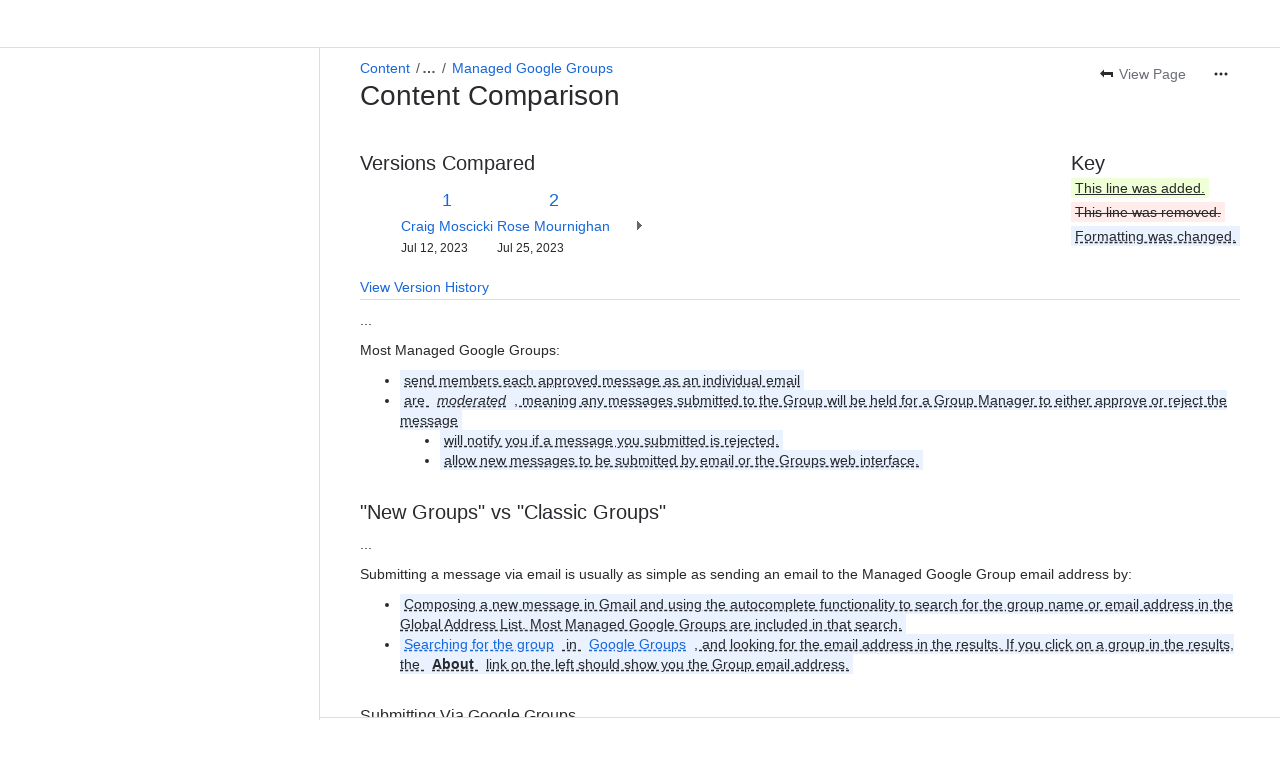

--- FILE ---
content_type: text/html;charset=UTF-8
request_url: https://geneseo.atlassian.net/wiki/pages/diffpagesbyversion.action?pageId=76779947&selectedPageVersions=1&selectedPageVersions=2
body_size: 12230
content:
    
    
<!DOCTYPE html><html><head>
    <!-- START-PRELOAD-TAGS --><!-- CLASSIC-master-10627425 --><script nonce="944bfb53c67c41b7868ce1aabd621fd1">window.__buildInfo={"FRONTEND_VERSION":"CLASSIC-master-10627425","BUILD_DATE":1768593131241,"EDITOR_VERSION":"216.6.6","RENDERER_VERSION":"126.0.0","ATLASPACK_VERSION":"2.15.8","BUILD_VARIANT":"default","RELAY":false,"PUBLIC_PATH":"https://cc-fe-bifrost.prod-east.frontend.public.atl-paas.net/assets/master/"};</script><!-- HEAD --><!-- JQuery --><script nonce="944bfb53c67c41b7868ce1aabd621fd1" type="module" src="https://cc-fe-bifrost.prod-east.frontend.public.atl-paas.net/assets/master/vendors~editor_atlaskit_md.47ef7cb3.js" crossorigin></script><script nonce="944bfb53c67c41b7868ce1aabd621fd1" type="module" src="https://cc-fe-bifrost.prod-east.frontend.public.atl-paas.net/assets/master/dashboard-spa-container-jquery3.ca683c4d.js" crossorigin></script><script nonce="944bfb53c67c41b7868ce1aabd621fd1" type="module" src="https://cc-fe-bifrost.prod-east.frontend.public.atl-paas.net/assets/master/dashboard-spa-container-jquery3.runtime.da34d37f.js" crossorigin></script><script nonce="944bfb53c67c41b7868ce1aabd621fd1" type="module" src="https://cc-fe-bifrost.prod-east.frontend.public.atl-paas.net/assets/master/stable_vendors.251bfc4c.js" crossorigin></script><script nonce="944bfb53c67c41b7868ce1aabd621fd1" type="module" src="https://cc-fe-bifrost.prod-east.frontend.public.atl-paas.net/assets/master/vendors.5118ce44.js" crossorigin></script><script nonce="944bfb53c67c41b7868ce1aabd621fd1" type="module" src="https://cc-fe-bifrost.prod-east.frontend.public.atl-paas.net/assets/master/vendors~editor_atlaskit_lg.b2245261.js" crossorigin></script><script nonce="944bfb53c67c41b7868ce1aabd621fd1" type="module" src="https://cc-fe-bifrost.prod-east.frontend.public.atl-paas.net/assets/master/vendors~editor_icon.8cad44c3.js" crossorigin></script><script nonce="944bfb53c67c41b7868ce1aabd621fd1" type="module" src="https://cc-fe-bifrost.prod-east.frontend.public.atl-paas.net/assets/master/datasourceTableView.a25027e8.js" crossorigin></script><script nonce="944bfb53c67c41b7868ce1aabd621fd1" type="module" src="https://cc-fe-bifrost.prod-east.frontend.public.atl-paas.net/assets/master/UpgradeEditionButton.e6086e33.js" crossorigin></script><script nonce="944bfb53c67c41b7868ce1aabd621fd1" type="module" src="https://cc-fe-bifrost.prod-east.frontend.public.atl-paas.net/assets/master/UpgradeEditionButton.runtime.ac4213a7.js" crossorigin></script><script nonce="944bfb53c67c41b7868ce1aabd621fd1" type="module" src="https://cc-fe-bifrost.prod-east.frontend.public.atl-paas.net/assets/master/LearnMoreButton.35ca0178.js" crossorigin></script><script nonce="944bfb53c67c41b7868ce1aabd621fd1" type="module" src="https://cc-fe-bifrost.prod-east.frontend.public.atl-paas.net/assets/master/ShareButton.06fb888e.js" crossorigin></script><script nonce="944bfb53c67c41b7868ce1aabd621fd1" type="module" src="https://cc-fe-bifrost.prod-east.frontend.public.atl-paas.net/assets/master/vendors~editor_icon.9be4c7d4.js" crossorigin></script><script nonce="944bfb53c67c41b7868ce1aabd621fd1" type="module" src="https://cc-fe-bifrost.prod-east.frontend.public.atl-paas.net/assets/master/standalone-navigation-jquery3.runtime.f255b2de.js" crossorigin></script><script nonce="944bfb53c67c41b7868ce1aabd621fd1" src="https://cc-fe-bifrost.prod-east.frontend.public.atl-paas.net/assets/master/vendors/3.6.1-conf-custom-m04.js" data-wrm-external data-initially-rendered data-wrm-batch-type="resource" data-wrm-key="com.atlassian.plugins.jquery:jquery" crossorigin></script><script nonce="944bfb53c67c41b7868ce1aabd621fd1" src="https://cc-fe-bifrost.prod-east.frontend.public.atl-paas.net/assets/master/vendors/3.4.0-migrate-conf-custom-03.js" data-wrm-external data-initially-rendered data-wrm-batch-type="resource" data-wrm-key="com.atlassian.plugins.jquery:jquery-migrate" crossorigin></script><!-- Files --><script nonce="944bfb53c67c41b7868ce1aabd621fd1" type="module" src="https://cc-fe-bifrost.prod-east.frontend.public.atl-paas.net/assets/master/standalone-navigation-jquery3.5a895bc5.js" crossorigin></script><!-- Set Referrer --><meta name="referrer" content="origin"><link href="https://cc-fe-bifrost.prod-east.frontend.public.atl-paas.net/assets/master/compiled.6nd76q.css" rel="stylesheet" nonce="944bfb53c67c41b7868ce1aabd621fd1"><!-- HEAD --><!-- END-PRELOAD-TAGS -->
                    <title>Content Comparison - Managed Google Groups (v.1 vs v.2) - CIT Self Help     - Confluence</title>
    
        
        

                        
    
                        
    

                
    
        

    
<meta http-equiv="X-UA-Compatible" content="IE=EDGE,chrome=IE7">
<meta charset="">
<meta id="confluence-context-path" name="confluence-context-path" content="/wiki">
<meta id="confluence-base-url" name="confluence-base-url" content="https://geneseo.atlassian.net/wiki">

<meta id="atlassian-token" name="atlassian-token" content="9f0a176b46afcf66eb173bb6b9a73d576e2c4f6d">

<meta id="confluence-space-key" name="confluence-space-key" content="    HELP
">
<script nonce="944bfb53c67c41b7868ce1aabd621fd1" type="text/javascript">
        var contextPath = '/wiki';
</script>

    <meta name="robots" content="noindex,nofollow">
    <meta name="robots" content="noarchive">
    <meta name="confluence-request-time" content="">
        
    
        
            <meta name="ajs-discovered-plugin-features" content="{}">
            <meta name="ajs-keyboardshortcut-hash" content="61a450914daeeff6c47ce9890e97c60c01bfff0dd7a4720cab91d753001f7671">
            <meta name="ajs-use-keyboard-shortcuts" content="true">
            <meta id="team-calendars-has-jira-link" content="true">
            <meta name="ajs-team-calendars-display-time-format" content="displayTimeFormat12">
            <meta id="team-calendars-display-week-number" content="false">
            <meta id="team-calendars-user-timezone" content="America/New_York">
            <script type="text/x-template" id="team-calendars-messages" title="team-calendars-messages"><fieldset class="i18n hidden"><input type="hidden" name="calendar3.month.long.july" value="July"><input type="hidden" name="calendar3.day.short.wednesday" value="Wed"><input type="hidden" name="calendar3.day.short.thursday" value="Thu"><input type="hidden" name="calendar3.month.short.march" value="Mar"><input type="hidden" name="calendar3.month.long.april" value="April"><input type="hidden" name="calendar3.month.long.october" value="October"><input type="hidden" name="calendar3.month.long.august" value="August"><input type="hidden" name="calendar3.month.short.july" value="Jul"><input type="hidden" name="calendar3.month.short.may" value="May"><input type="hidden" name="calendar3.month.short.november" value="Nov"><input type="hidden" name="calendar3.day.long.friday" value="Friday"><input type="hidden" name="calendar3.day.long.sunday" value="Sunday"><input type="hidden" name="calendar3.day.long.saturday" value="Saturday"><input type="hidden" name="calendar3.month.short.april" value="Apr"><input type="hidden" name="calendar3.day.long.wednesday" value="Wednesday"><input type="hidden" name="calendar3.month.long.december" value="December"><input type="hidden" name="calendar3.month.short.october" value="Oct"><input type="hidden" name="calendar3.day.long.monday" value="Monday"><input type="hidden" name="calendar3.month.short.june" value="Jun"><input type="hidden" name="calendar3.day.short.monday" value="Mon"><input type="hidden" name="calendar3.day.short.tuesday" value="Tue"><input type="hidden" name="calendar3.day.short.saturday" value="Sat"><input type="hidden" name="calendar3.month.long.march" value="March"><input type="hidden" name="calendar3.month.long.june" value="June"><input type="hidden" name="calendar3.month.short.february" value="Feb"><input type="hidden" name="calendar3.month.short.august" value="Aug"><input type="hidden" name="calendar3.month.short.december" value="Dec"><input type="hidden" name="calendar3.day.short.sunday" value="Sun"><input type="hidden" name="calendar3.month.long.february" value="February"><input type="hidden" name="calendar3.day.long.tuesday" value="Tuesday"><input type="hidden" name="calendar3.month.long.may" value="May"><input type="hidden" name="calendar3.month.long.september" value="September"><input type="hidden" name="calendar3.month.long.november" value="November"><input type="hidden" name="calendar3.month.short.january" value="Jan"><input type="hidden" name="calendar3.month.short.september" value="Sept"><input type="hidden" name="calendar3.day.long.thursday" value="Thursday"><input type="hidden" name="calendar3.month.long.january" value="January"><input type="hidden" name="calendar3.day.short.friday" value="Fri"></fieldset></script>
            <meta name="ajs-is-confluence-admin" content="false">
            <meta name="ajs-connection-timeout" content="60000">
            <meta name="ajs-date.format" content="MMM dd, yyyy">

    
            <meta name="ajs-page-id" content="76779947">
            <meta name="ajs-latest-page-id" content="76779947">
            <meta name="ajs-content-type" content="page">
            <meta name="ajs-page-title" content="Managed Google Groups">
            <meta name="ajs-latest-published-page-title" content="Managed Google Groups">
            <meta name="ajs-parent-page-title" content="CIT SELF HELP">
            <meta name="ajs-parent-page-id" content="76775434">
            <meta name="ajs-space-key" content="HELP">
            <meta name="ajs-space-name" content="CIT Self Help">
            <meta name="ajs-from-page-title" content="">
            <meta name="ajs-can-remove-page" content="false">
            <meta name="ajs-cloud-id" content="3be4847d-cdb6-460a-9037-9e87b104ea90">
            <meta name="ajs-org-id" content="0kc1615b-abk9-192j-7205-7c65k321cj72">
            <meta name="ajs-context-path" content="/wiki">
            <meta name="ajs-base-url" content="https://geneseo.atlassian.net/wiki">
            <meta name="ajs-version-number" content="1000.0.0-b30030fc0567">
            <meta name="ajs-build-number" content="6452">
            <meta name="ajs-remote-user" content="">
            <meta name="ajs-remote-user-key" content="">
            <meta name="ajs-atlassian-account-id" content="">
            <meta name="ajs-remote-user-has-licensed-access" content="false">
            <meta name="ajs-current-user-fullname" content="">
            <meta name="ajs-current-user-avatar-url" content="">
            <meta name="ajs-current-user-avatar-uri-reference" content="/wiki/s/-425673342/6452/b30030fc0567108f210b73f78393a9289aee4f43/_/images/icons/profilepics/anonymous.png">
            <meta name="ajs-static-resource-url-prefix" content="/wiki/s/-425673342/6452/b30030fc0567108f210b73f78393a9289aee4f43/_">
            <meta name="ajs-global-settings-attachment-max-size" content="104857600">
            <meta name="ajs-user-locale" content="en_GB">
            <meta name="ajs-enabled-dark-features" content="confluence_deprecate_contributors_summary,confluence_deprecate_page_index_macro,confluence_deprecate_related_labels_macro,confluence_enable_new_jira_search_api,jira_issues_macro_async_fetch,confluence_jim_unbind_listeners_before_bind,confluence_deprecate_word_macro,confluence_sanitize_macro_preview_xss,confluence_deprecate_google_drive_macro,fabric_editor_blank_page,confluence_live_pages_open_beta_trait_opted_in,confluence_deprecate_recently_updated_dashboard,confluence_deprecate_chart_macro,deprecating_low_usage_macros,forge-macro-legacy-editor-placeholder,cft_macro_live_doc_support,confluence_deprecate_span_macro,confluence_deprecate_spaces_list_macro,confluence_deprecate_powerpoint_macro,confluence_deprecate_gallery_macro,cc-notifications-live-page-updates,filter_nested_spans_tinymce,react.ui.graph,fabric.mentions,confluence.table.resizable,confluence.view.edit.transition,com.atlassian.growth.shakuni.disabled,confluence.non.polling.index.flush,jquery.feature.detection.cache,editor.ajax.save,notification.batch,pdf-preview,previews.sharing,frontend.editor.plugins,filestore.direct.download,confluence.pagenav.deferred,previews.trigger-all-file-types,previews.conversion-service,unified.permissions,rotp.project.shortcuts,mention.service.userbase.sync.enabled,rotp.admin.shortcuts,filestore.thumbnail,fusion.bitbucket.rebrand,confluence-inline-comments,file-annotations.likes,previews.versions,collaborative-audit-log,confluence.sidebar.deferred,confluence-inline-comments-rich-editor,clc.quick.create,atlassian.aui.raphael.disabled,quick-reload-inline-comments-flags,confluence-inline-comments-resolved,file-annotations,sidebar.deferred,confluence.efi.onboarding.new.templates,adg3.no.auto.optout.global.colourscheme,connect.no-applinks,app-switcher.new,jim.async.vertigo,filestore.direct.upload,previews.sharing.pushstate,cql.search.screen,confluence-inline-comments-dangling-comment">
            <meta name="ajs-atl-token" content="9f0a176b46afcf66eb173bb6b9a73d576e2c4f6d">
            <meta name="ajs-confluence-flavour" content="ALACARTE">
            <meta name="ajs-user-date-pattern" content="dd MMM yyyy">
            <meta name="ajs-iframe-allowed-for-spa" content="false">
            <meta name="ajs-content-only" content="false">
            <meta name="ajs-edition" content="PREMIUM">
    
    <link rel="shortcut icon" href="/wiki/s/-425673342/6452/b30030fc0567108f210b73f78393a9289aee4f43/1/_/favicon-update.ico">
<link rel="icon" type="image/x-icon" href="/wiki/s/-425673342/6452/b30030fc0567108f210b73f78393a9289aee4f43/1/_/favicon-update.ico">

    <!-- Monolith is still expecting a fallback-mode-jquery3.html file from SPA bundle -->

<link rel="search" type="application/opensearchdescription+xml" href="/wiki/opensearch/osd.action" title="Confluence"/>

    <!-- Styles -->
            <script nonce="944bfb53c67c41b7868ce1aabd621fd1">
window.WRM=window.WRM||{};window.WRM._unparsedData=window.WRM._unparsedData||{};window.WRM._unparsedErrors=window.WRM._unparsedErrors||{};
WRM._unparsedData["com.atlassian.plugins.atlassian-plugins-webresource-plugin:context-path.context-path"]="\"/wiki\"";
WRM._unparsedData["com.atlassian.plugins.atlassian-plugins-webresource-rest:curl.cross-origin-resources"]="false";
WRM._unparsedData["com.atlassian.plugins.atlassian-connect-plugin:icons-css-resources.iconsCssData"]="{\"com.addonengine.analytics\":[\"space-analytics\"]}";
WRM._unparsedData["com.atlassian.plugins.atlassian-connect-plugin:blueprint-css-resources.iconsCssData"]="{}";
WRM._unparsedData["com.atlassian.plugins.atlassian-connect-plugin:dialog-options.data"]="{\"dialogOptions\":{},\"inlineDialogOptions\":{},\"dialogModules\":{\"com.stiltsoft.confluence.plugin.tablefilter.tablefilter\":{\"spreadsheet-fullscreen\":{\"cacheable\":false,\"options\":{\"size\":\"fullscreen\",\"chrome\":true,\"header\":{\"value\":\"Edit Spreadsheet\"}},\"key\":\"spreadsheet-fullscreen\"},\"viewer-fullscreen\":{\"cacheable\":false,\"options\":{\"height\":\"100%\",\"chrome\":false,\"width\":\"100%\"},\"key\":\"viewer-fullscreen\"},\"common-dialog\":{\"cacheable\":false,\"options\":{\"height\":\"100%\",\"chrome\":false,\"width\":\"100%\"},\"key\":\"common-dialog\"},\"spreadsheet-body-editor-fullscreen\":{\"cacheable\":false,\"options\":{\"size\":\"fullscreen\",\"chrome\":true,\"header\":{\"value\":\"Edit Spreadsheet\"}},\"key\":\"spreadsheet-body-editor-fullscreen\"}},\"org.swift.confluence.table\":{\"table-viewer-fullscreen\":{\"cacheable\":false,\"options\":{\"height\":\"100%\",\"width\":\"100%\"},\"key\":\"table-viewer-fullscreen\"}},\"confluence-chats-integration\":{\"dialog\":{\"cacheable\":false,\"options\":{},\"key\":\"dialog\"},\"page-config-dialog\":{\"cacheable\":false,\"options\":{\"height\":\"470px\",\"chrome\":false,\"width\":\"570px\"},\"key\":\"page-config-dialog\"}}}}";
WRM._unparsedData["com.atlassian.plugins.atlassian-connect-plugin:confluence-macro.property-panel-controls"]="{}";
WRM._unparsedData["com.atlassian.confluence.plugins.confluence-feature-discovery-plugin:confluence-feature-discovery-plugin-resources.test-mode"]="false";
if(window.WRM._dataArrived)window.WRM._dataArrived();</script>
<link type="text/css" rel="stylesheet" nonce="944bfb53c67c41b7868ce1aabd621fd1" href="//d2r19am4nu5qu1.cloudfront.net/geneseo.atlassian.net/wiki/s/e3b0c44298fc1c149afbf4c8996fb92427ae41e4649b934ca495991b7852b855-CDN/488583351/h/4717b5ea9dcf07eebf6ecaed970652e143dc6d6d5b277396f008f20eb2d146ff/_/download/contextbatch/css/_super/batch.css?assetVersion=1000.0.0-b30030fc056719827&amp;externals=__local-default__&amp;relative-url=true" data-wrm-key="_super" data-wrm-batch-type="context" media="all">
<link type="text/css" rel="stylesheet" nonce="944bfb53c67c41b7868ce1aabd621fd1" href="//d2r19am4nu5qu1.cloudfront.net/geneseo.atlassian.net/wiki/s/e3b0c44298fc1c149afbf4c8996fb92427ae41e4649b934ca495991b7852b855-CDN/488583351/h/8eb1578f7958516e5ec182e38c65ab7f253bf74a6bcfa9d1ff385a01f0aea614/_/download/contextbatch/css/pagediffs,main,atl.general,atl.confluence.plugins.pagetree-desktop,page,-_super/batch.css?assetVersion=1000.0.0-b30030fc056719827&amp;externals=__local-default__&amp;relative-url=true" data-wrm-key="pagediffs,main,atl.general,atl.confluence.plugins.pagetree-desktop,page,-_super" data-wrm-batch-type="context" media="all">
<link type="text/css" rel="stylesheet" nonce="944bfb53c67c41b7868ce1aabd621fd1" href="//d2r19am4nu5qu1.cloudfront.net/geneseo.atlassian.net/wiki/s/e3b0c44298fc1c149afbf4c8996fb92427ae41e4649b934ca495991b7852b855-CDN/488583351/h/8eb1578f7958516e5ec182e38c65ab7f253bf74a6bcfa9d1ff385a01f0aea614/_/download/contextbatch/css/pagediffs,main,atl.general,atl.confluence.plugins.pagetree-desktop,page,-_super/batch.css?assetVersion=1000.0.0-b30030fc056719827&amp;externals=__local-default__&amp;media=print&amp;relative-url=true" media="print" data-wrm-key="pagediffs,main,atl.general,atl.confluence.plugins.pagetree-desktop,page,-_super" data-wrm-batch-type="context">
<link type="text/css" rel="stylesheet" nonce="944bfb53c67c41b7868ce1aabd621fd1" href="//d2r19am4nu5qu1.cloudfront.net/geneseo.atlassian.net/wiki/s/e3b0c44298fc1c149afbf4c8996fb92427ae41e4649b934ca495991b7852b855-CDN/488583351/h/0a038af2dbeed614155eb10ce26d4e88f9b49c2a88924b86d83d37bf02c14973/_/download/batch/com.atlassian.confluence.plugins.confluence-mentions-plugin:mentions-styling/com.atlassian.confluence.plugins.confluence-mentions-plugin:mentions-styling.css?assetVersion=1000.0.0-b30030fc056719827&amp;externals=__local-default__&amp;relative-url=true" data-wrm-key="com.atlassian.confluence.plugins.confluence-mentions-plugin:mentions-styling" data-wrm-batch-type="resource" media="all">
<link type="text/css" rel="stylesheet" nonce="944bfb53c67c41b7868ce1aabd621fd1" href="//d2r19am4nu5qu1.cloudfront.net/geneseo.atlassian.net/wiki/s/e3b0c44298fc1c149afbf4c8996fb92427ae41e4649b934ca495991b7852b855-CDN/488583351/h/be1a0f9511403efab098ae05d13741b954061736d63980f8950eda35743ce25c/_/download/batch/com.atlassian.auiplugin:aui-sidebar/com.atlassian.auiplugin:aui-sidebar.css?assetVersion=1000.0.0-b30030fc056719827&amp;externals=__local-default__&amp;relative-url=true" data-wrm-key="com.atlassian.auiplugin:aui-sidebar" data-wrm-batch-type="resource" media="all">

    
    <!-- Dynamically generated colors styles -->
    

            <!-- Scripts -->
        <script nonce="944bfb53c67c41b7868ce1aabd621fd1" type="text/javascript" src="//cc-fe-bifrost.prod-east.frontend.public.atl-paas.net/assets/master/vendors/3.6.1-conf-custom-m04.js" data-wrm-external data-wrm-key="com.atlassian.plugins.jquery:jquery" data-wrm-batch-type="resource" data-initially-rendered></script>
<script nonce="944bfb53c67c41b7868ce1aabd621fd1" type="text/javascript" src="//cc-fe-bifrost.prod-east.frontend.public.atl-paas.net/assets/master/vendors/3.4.0-migrate-conf-custom-03.js" data-wrm-external data-wrm-key="com.atlassian.plugins.jquery:jquery" data-wrm-batch-type="resource" data-initially-rendered></script>
<script nonce="944bfb53c67c41b7868ce1aabd621fd1" type="text/javascript" src="//d2r19am4nu5qu1.cloudfront.net/geneseo.atlassian.net/wiki/s/e3b0c44298fc1c149afbf4c8996fb92427ae41e4649b934ca495991b7852b855-CDN/488583351/h/f4eb17c447724596d16b753593a128891378bfe8500a4124031862de00012dd8/_/download/contextbatch/js/_super/batch.js?assetVersion=1000.0.0-b30030fc056719827&amp;externals=__local-default__&amp;locale=en-GB" data-wrm-key="_super" data-wrm-batch-type="context" data-initially-rendered></script>
<script nonce="944bfb53c67c41b7868ce1aabd621fd1" type="text/javascript" src="//d2r19am4nu5qu1.cloudfront.net/geneseo.atlassian.net/wiki/s/e3b0c44298fc1c149afbf4c8996fb92427ae41e4649b934ca495991b7852b855-CDN/488583351/h/6d51bd09a2596074c8ea10d602b2e18efe161d5c9579855f65181554e6879c2e/_/download/contextbatch/js/pagediffs,main,atl.general,atl.confluence.plugins.pagetree-desktop,page,-_super/batch.js?assetVersion=1000.0.0-b30030fc056719827&amp;externals=__local-default__&amp;locale=en-GB" data-wrm-key="pagediffs,main,atl.general,atl.confluence.plugins.pagetree-desktop,page,-_super" data-wrm-batch-type="context" data-initially-rendered></script>
<script nonce="944bfb53c67c41b7868ce1aabd621fd1" type="text/javascript" src="//d2r19am4nu5qu1.cloudfront.net/geneseo.atlassian.net/wiki/s/e3b0c44298fc1c149afbf4c8996fb92427ae41e4649b934ca495991b7852b855-CDN/488583351/h/98cfd6888d222026ba2e847d3157d0603e04ee8c6e49cada89a75375b7a41dc7/_/download/batch/confluence.web.resources:breadcrumbs/confluence.web.resources:breadcrumbs.js?assetVersion=1000.0.0-b30030fc056719827&amp;externals=__local-default__&amp;locale=en-GB" data-wrm-key="confluence.web.resources:breadcrumbs" data-wrm-batch-type="resource" data-initially-rendered></script>
<script nonce="944bfb53c67c41b7868ce1aabd621fd1" type="text/javascript" src="//d2r19am4nu5qu1.cloudfront.net/geneseo.atlassian.net/wiki/s/e3b0c44298fc1c149afbf4c8996fb92427ae41e4649b934ca495991b7852b855-CDN/488583351/h/92491fd54a35a5cfd79992635311a910eaa840da13b971dc1630da8f3cffa266/_/download/batch/com.atlassian.auiplugin:ajs-raf/com.atlassian.auiplugin:ajs-raf.js?assetVersion=1000.0.0-b30030fc056719827&amp;externals=__local-default__" data-wrm-key="com.atlassian.auiplugin:ajs-raf" data-wrm-batch-type="resource" data-initially-rendered></script>
<script nonce="944bfb53c67c41b7868ce1aabd621fd1" type="text/javascript" src="//d2r19am4nu5qu1.cloudfront.net/geneseo.atlassian.net/wiki/s/e3b0c44298fc1c149afbf4c8996fb92427ae41e4649b934ca495991b7852b855-CDN/488583351/h/d142b935c16781a34a3d3c7ac45bcf62b8aefa05959c0ed2449714e6cd02160b/_/download/batch/com.atlassian.auiplugin:internal-src-js-aui-internal-is-input/com.atlassian.auiplugin:internal-src-js-aui-internal-is-input.js?assetVersion=1000.0.0-b30030fc056719827&amp;externals=__local-default__&amp;locale=en-GB" data-wrm-key="com.atlassian.auiplugin:internal-src-js-aui-internal-is-input" data-wrm-batch-type="resource" data-initially-rendered></script>
<script nonce="944bfb53c67c41b7868ce1aabd621fd1" type="text/javascript" src="//d2r19am4nu5qu1.cloudfront.net/geneseo.atlassian.net/wiki/s/e3b0c44298fc1c149afbf4c8996fb92427ae41e4649b934ca495991b7852b855-CDN/488583351/h/2c4e87b76afb638e7aeb774669c0993cf8f918f7b8f3a567806aed3eece585bb/_/download/batch/com.atlassian.auiplugin:internal-src-js-aui-trigger/com.atlassian.auiplugin:internal-src-js-aui-trigger.js?assetVersion=1000.0.0-b30030fc056719827&amp;externals=__local-default__&amp;locale=en-GB" data-wrm-key="com.atlassian.auiplugin:internal-src-js-aui-trigger" data-wrm-batch-type="resource" data-initially-rendered></script>
<script nonce="944bfb53c67c41b7868ce1aabd621fd1" type="text/javascript" src="//d2r19am4nu5qu1.cloudfront.net/geneseo.atlassian.net/wiki/s/e3b0c44298fc1c149afbf4c8996fb92427ae41e4649b934ca495991b7852b855-CDN/488583351/h/e9932d6b309e6704fc54630b89829236f3c44fa45fdb1c7cc45779ca9f86e0b6/_/download/batch/com.atlassian.auiplugin:aui-trigger/com.atlassian.auiplugin:aui-trigger.js?assetVersion=1000.0.0-b30030fc056719827&amp;externals=__local-default__&amp;locale=en-GB" data-wrm-key="com.atlassian.auiplugin:aui-trigger" data-wrm-batch-type="resource" data-initially-rendered></script>
<script nonce="944bfb53c67c41b7868ce1aabd621fd1" type="text/javascript" src="//d2r19am4nu5qu1.cloudfront.net/geneseo.atlassian.net/wiki/s/e3b0c44298fc1c149afbf4c8996fb92427ae41e4649b934ca495991b7852b855-CDN/488583351/h/039b9ae634e4a301db91d8837f64fd5cf49806bbd12519a91fc46533f2b930cb/_/download/batch/com.atlassian.auiplugin:internal-src-js-aui-internal-attributes/com.atlassian.auiplugin:internal-src-js-aui-internal-attributes.js?assetVersion=1000.0.0-b30030fc056719827&amp;externals=__local-default__&amp;locale=en-GB" data-wrm-key="com.atlassian.auiplugin:internal-src-js-aui-internal-attributes" data-wrm-batch-type="resource" data-initially-rendered></script>
<script nonce="944bfb53c67c41b7868ce1aabd621fd1" type="text/javascript" src="//d2r19am4nu5qu1.cloudfront.net/geneseo.atlassian.net/wiki/s/e3b0c44298fc1c149afbf4c8996fb92427ae41e4649b934ca495991b7852b855-CDN/488583351/h/63d0e95e71fb8f28b920125845402c0c46687f94f1ab8e2727d463e5d7baf30d/_/download/batch/com.atlassian.auiplugin:internal-src-js-aui-internal-enforcer/com.atlassian.auiplugin:internal-src-js-aui-internal-enforcer.js?assetVersion=1000.0.0-b30030fc056719827&amp;externals=__local-default__&amp;locale=en-GB" data-wrm-key="com.atlassian.auiplugin:internal-src-js-aui-internal-enforcer" data-wrm-batch-type="resource" data-initially-rendered></script>
<script nonce="944bfb53c67c41b7868ce1aabd621fd1" type="text/javascript" src="//d2r19am4nu5qu1.cloudfront.net/geneseo.atlassian.net/wiki/s/e3b0c44298fc1c149afbf4c8996fb92427ae41e4649b934ca495991b7852b855-CDN/488583351/h/d5b76e4a74329c24960b37292fcd45e167b2d3ead953533a62b885399c1e13b7/_/download/batch/com.atlassian.auiplugin:internal-src-js-aui-inline-dialog2/com.atlassian.auiplugin:internal-src-js-aui-inline-dialog2.js?assetVersion=1000.0.0-b30030fc056719827&amp;externals=__local-default__&amp;locale=en-GB" data-wrm-key="com.atlassian.auiplugin:internal-src-js-aui-inline-dialog2" data-wrm-batch-type="resource" data-initially-rendered></script>
<script nonce="944bfb53c67c41b7868ce1aabd621fd1" type="text/javascript" src="//d2r19am4nu5qu1.cloudfront.net/geneseo.atlassian.net/wiki/s/e3b0c44298fc1c149afbf4c8996fb92427ae41e4649b934ca495991b7852b855-CDN/488583351/h/35b967c790841bf2ccc6ca40831e21db64f16ba735f00ec5957c6c529085fe7b/_/download/batch/com.atlassian.auiplugin:aui-inline-dialog2/com.atlassian.auiplugin:aui-inline-dialog2.js?assetVersion=1000.0.0-b30030fc056719827&amp;externals=__local-default__&amp;locale=en-GB" data-wrm-key="com.atlassian.auiplugin:aui-inline-dialog2" data-wrm-batch-type="resource" data-initially-rendered></script>
<script nonce="944bfb53c67c41b7868ce1aabd621fd1" type="text/javascript" src="//d2r19am4nu5qu1.cloudfront.net/geneseo.atlassian.net/wiki/s/e3b0c44298fc1c149afbf4c8996fb92427ae41e4649b934ca495991b7852b855-CDN/488583351/h/5c10ee22191b4d0afdb606690d2f2cd850f01a480e772a08562ab9deaffce57f/_/download/batch/com.atlassian.auiplugin:internal-src-js-vendor-raf-raf/com.atlassian.auiplugin:internal-src-js-vendor-raf-raf.js?assetVersion=1000.0.0-b30030fc056719827&amp;externals=__local-default__&amp;locale=en-GB" data-wrm-key="com.atlassian.auiplugin:internal-src-js-vendor-raf-raf" data-wrm-batch-type="resource" data-initially-rendered></script>
<script nonce="944bfb53c67c41b7868ce1aabd621fd1" type="text/javascript" src="//d2r19am4nu5qu1.cloudfront.net/geneseo.atlassian.net/wiki/s/e3b0c44298fc1c149afbf4c8996fb92427ae41e4649b934ca495991b7852b855-CDN/488583351/h/cf13df64397bd462047b299484cbd27c0cc94f12fb0040fd9ac93fed3aff67ba/_/download/batch/com.atlassian.auiplugin:internal-src-js-aui-internal-has-touch/com.atlassian.auiplugin:internal-src-js-aui-internal-has-touch.js?assetVersion=1000.0.0-b30030fc056719827&amp;externals=__local-default__&amp;locale=en-GB" data-wrm-key="com.atlassian.auiplugin:internal-src-js-aui-internal-has-touch" data-wrm-batch-type="resource" data-initially-rendered></script>
<script nonce="944bfb53c67c41b7868ce1aabd621fd1" type="text/javascript" src="//d2r19am4nu5qu1.cloudfront.net/geneseo.atlassian.net/wiki/s/e3b0c44298fc1c149afbf4c8996fb92427ae41e4649b934ca495991b7852b855-CDN/488583351/h/c9d9c3b2c6b6f083bf0687811156bb6fe97ebfe1e0751984278f519b766da40d/_/download/batch/com.atlassian.auiplugin:internal-src-js-aui-internal-mediaQuery/com.atlassian.auiplugin:internal-src-js-aui-internal-mediaQuery.js?assetVersion=1000.0.0-b30030fc056719827&amp;externals=__local-default__&amp;locale=en-GB" data-wrm-key="com.atlassian.auiplugin:internal-src-js-aui-internal-mediaQuery" data-wrm-batch-type="resource" data-initially-rendered></script>
<script nonce="944bfb53c67c41b7868ce1aabd621fd1" type="text/javascript" src="//d2r19am4nu5qu1.cloudfront.net/geneseo.atlassian.net/wiki/s/e3b0c44298fc1c149afbf4c8996fb92427ae41e4649b934ca495991b7852b855-CDN/488583351/h/1482efa05fe564f5eae52ef9342e22bc7ed1bd026417497edbd66010b8b881ce/_/download/batch/com.atlassian.auiplugin:internal-src-js-aui-sidebar/com.atlassian.auiplugin:internal-src-js-aui-sidebar.js?assetVersion=1000.0.0-b30030fc056719827&amp;externals=__local-default__&amp;locale=en-GB" data-wrm-key="com.atlassian.auiplugin:internal-src-js-aui-sidebar" data-wrm-batch-type="resource" data-initially-rendered></script>

        

        
    

        
    

    

    
                <link rel="canonical" href="https://geneseo.atlassian.net/wiki/spaces/HELP/pages/76779947/Managed+Google+Groups">
        <link rel="shortlink" href="https://geneseo.atlassian.net/wiki/x/q5GTB">
    <meta name="wikilink" content="[HELP:Managed Google Groups]">
    <meta name="page-version" content="10">
    <meta name="ajs-page-version" content="10">

    </head>
    

    
<body id="com-atlassian-confluence" class="theme-default  content-type-page aui-layout aui-theme-default">
        <script nonce="944bfb53c67c41b7868ce1aabd621fd1">
        var __INITIAL_STATE__ = typeof __INITIAL_STATE__ !== 'undefined' ? __INITIAL_STATE__ : { i18n: { locale: 'en-GB', messages: {} } };
    </script>
    <div class="banner-spacer-container"></div>
    <div style="display:flex;" data-main-container>
        <div id="ui-global-sidebar-section" slot="navigation" style="z-index: 2"></div>
        <div style="flex-flow: row wrap; width: 100%" data-flex-container>
            <div style="flex: 1 100%" data-main-content>
                
        
    
            </div>
            <!-- PARCEL --><!-- START-FRAGMENT standalone-navigation-jquery3.html --><style nonce="944bfb53c67c41b7868ce1aabd621fd1">body,body.aui-layout{font-family:-apple-system,BlinkMacSystemFont,Segoe UI,Roboto,Noto Sans,Ubuntu,Droid Sans,Helvetica Neue,sans-serif}body{background-color:var(--ds-surface,#fff);margin:0;padding:0;font-size:14px}#main,#admin-content,#custom-content-container,.ap-servlet-placeholder{opacity:0}a{text-decoration:none}h1{font-weight:400}</style><!-- END-FRAGMENT standalone-navigation-jquery3.html-->
    <div id="header-precursor">
        <div class="cell">
            
                            </div>
    </div>

        
                        
    <!-- \#header -->

            
                
        <main id="main" class=" aui-page-panel ">
                <div class="connect-theme-background-cover"></div>
                                                 <div id="main-header">
                                        
    <div id="navigation" class="content-navigation view-information">
                    <ul class="ajs-menu-bar">
                                                                    <li class="ajs-button normal">

        
            
    
                                                                    
    
             
    <a  id="viewPageLink"  href="/wiki/spaces/HELP/pages/76779947/Managed+Google+Groups" rel="nofollow" class="aui-button aui-button-subtle view"   title=""        >
                <span>
                            <span class="aui-icon aui-icon-small aui-iconfont-back-page"></span>
                        View Page
        </span>    </a>
</li>
                                    
        <li class="normal ajs-menu-item">
        <a id="action-menu-link" class="action aui-dropdown2-trigger-arrowless aui-button aui-button-subtle ajs-menu-title aui-dropdown2-trigger" href="#" aria-haspopup="true" aria-owns="action-menu"  aria-label="More actions" data-container="#navigation">
            <span>
                                    <span class="aui-icon aui-icon-small aui-iconfont-more"></span>
                                
            </span>
        </a>         <div id="action-menu" class="aui-dropdown2 aui-style-default" aria-hidden="true">
                            <div class="aui-dropdown2-section">
                    <ul  id="action-menu-system.content.action-modify"                         class="section-system.content.action-modify first">
                                                                                                                                             <li>

    
            
    
                                                                    
    
             
    <a  id="action-export-word-link"  href="/wiki/exportword?pageId=76779947" rel="nofollow" class="action-export-word"   title=""        >
                <span>
                        Export to Word
        </span>    </a>
</li>
                                                                                                                     <li>

    
            
        
                                                                    
    
             
    <a  id="action-export-pdf-link"  href="https://geneseo.atlassian.net/wiki/spaces/flyingpdf/pdfpageexport.action?pageId=76779947&amp;atl_token=" rel="nofollow" class=""   title=""        >
                <span>
                        Export to PDF
        </span>    </a>
</li>
                                                                                                                     <li>

    
            
    
                                                                    
    
             
    <a  id="action-archive-link"  href="/wiki/pages/viewinfo.action?pageId=76779947" rel="nofollow" class=""   title=""        >
                <span>
                        Archive
        </span>    </a>
</li>
                                                                        </ul>
                </div>
                            <div class="aui-dropdown2-section">
                    <ul  id="action-menu-system.content.action-presenter"                         class="section-system.content.action-presenter">
                                                                                         <li>

    
            
    
                                                                    
    
             
    <a  id="presentation-mode"  href="/wiki" rel="nofollow" class=""   title=""        >
                <span>
                        Presenter mode
        </span>    </a>
</li>
                                                                        </ul>
                </div>
                            <div class="aui-dropdown2-section">
                    <ul  id="action-menu-system.content.action-primary"                         class="section-system.content.action-primary">
                                                                                         <li>

    
            
    
                                                                    
    
             
    <a  id="action-view-history-link"  href="/wiki/spaces/HELP/history/76779947" rel="nofollow" class="action-view-history"   title=""        >
                <span>
                        Version history
        </span>    </a>
</li>
                                                                                                                     <li>

    
            
    
                                                                    
    
             
    <a  id="change-page-ownership-link"  href="/wiki" rel="nofollow" class="change-page-ownership"   title=""        >
                <span>
                        View ownership
        </span>    </a>
</li>
                                                                                                                     <li>

    
            
    
                                                                    
    
             
    <a  id="view-attachments-link"  href="/wiki/pages/viewpageattachments.action?pageId=76779947" rel="nofollow" class="action-view-attachments"  accessKey="t"  title="View Attachments"        >
                <span>
                        A<u>t</u>tachments (0)
        </span>    </a>
</li>
                                                                                                                     <li>

    
            
    
                                                                    
    
             
    <a  id="view-page-info-link"  href="/wiki/pages/viewinfo.action?pageId=76779947" rel="nofollow" class="action-view-info"   title=""        >
                <span>
                        Content Information
        </span>    </a>
</li>
                                                                                                                     <li>

    
            
    
                                                                    
    
             
    <a  id="action-view-source-link"  href="/wiki/plugins/viewsource/viewpagesrc.action?pageId=76779947" rel="nofollow" class="action-view-source popup-link"   title=""        >
                <span>
                        View Source
        </span>    </a>
</li>
                                                                        </ul>
                </div>
                    </div>
    </li>
                        </ul>
    </div>

                    
                    <div id="title-heading" class="pagetitle with-breadcrumbs">
                        
                                                    <div role="navigation" aria-label="Breadcrumb" id="breadcrumb-section">
                                
    
    
    <ol id="breadcrumbs">
                                        
                        
        <li class="first" >
                        
                            <span class=""><a href="/wiki/spaces/HELP/pages">Content</a></span>
                                                                                                            <li id="ellipsis" title="Show all breadcrumbs"><button class="unstyled-button" aria-label="Show all breadcrumb links" type="button"><span><strong>&#8230;</strong></span></button></li>
                                                
                        
        <li class="hidden-crumb" >
                        
                            <span class=""><a href="/wiki/spaces/HELP/pages/76775425/CIT+Self+Help+Home">CIT Self Help Home</a></span>
                                                                                                    
                        
        <li class="hidden-crumb" >
                        
                            <span class=""><a href="/wiki/spaces/HELP/overview">CIT SELF HELP</a></span>
                                                                                    
                        
        <li>
                        
                            <span class=""><a href="/wiki/spaces/HELP/pages/76779947/Managed+Google+Groups">Managed Google Groups</a></span>
                                                                    </ol>


                            </div>
                        
                        

                        <h1 id="title-text" class="with-breadcrumbs">
                                                    Content Comparison
                                                </h1>
                    </div>
                </div><!-- \#main-header -->
            
                            
                        
    

    

    
                
    
        




            
    

    

                                
    

    
    
        
    
    
                    
    


    
            
        

    
    

    
            
        



    
<div id="content" class="page view-information">
    


<div id="action-messages">
                        </div>



        
        
    
                                
    
                        
                    <div class="diff-menu">
                <h2 class="diff-title">Versions Compared</h2>

                <div class="page-navigation section">
                    <table class="page-version">
                        <tbody class="page-version-tbody">
                            <tr>
                                <th class="assistive">Version</th>
                                <td class="version-title">            <a class="page version-navigation view-historical-version-trigger" href="viewpage.action?pageId=79823240">
                <span class="assistive">Old Version</span>
                <span class="version"> 1 </span>
            </a>
        </td>
                                <td class="version-title">            <a class="page version-navigation view-historical-version-trigger" href="viewpage.action?pageId=582844417">
                <span class="assistive">New Version</span>
                <span class="version"> 2 </span>
            </a>
        </tb>
                            </tr>
                            <tr>
                                <th class="assistive">Changes made by</th>
                                <td><p class="metadata author">                    <a href="/wiki/people/557058:429dd9c1-3a05-40ae-9d5c-e843ba5c4ff8"
                                class="url fn"
                    >Craig Moscicki</a>
            </p></td>
                                <td><p class="metadata author">                    <a href="/wiki/people/712020:fb34ec0e-82ee-4e2c-baa8-aa3bb06d9438"
                                class="url fn"
                    >Rose Mournighan</a>
            </p></tb>
                            </tr>
                            <tr>
                                <th class="assistive">Saved on</th>
                                <td><p class="metadata modified"><time datetime="Wed Jul 12 14:46:46 UTC 2023">Jul 12, 2023</p></time></td>
                                <td><p class="metadata modified"><time datetime="Tue Jul 25 18:49:05 UTC 2023">Jul 25, 2023</p></time></tb>
                            </tr>
                        </tbody>
                    </table>

                    <div class="diff-navigation nav">
                        <ul>
                                                                            <li><a class="next version-navigation" href="diffpages.action?originalId=582844417&amp;pageId=637435907">
                                <span>Next Change: Difference between versions 2 and 3</span>
                            </a></li>
                                                    <li><a class="all version-navigation" href="/wiki/spaces/HELP/history/76779947">
                                <span>View Version History</span>
                           </a></li>
                        </ul>
                    </div>
                </div>

                        <div class="legend">
            <h2 class="legend-title">Key</h2>
            <ul>
                <li><span class="diff-html-added" data-a11y-before="Start of added content" data-a11y-after="End of added content">This line was added.</span></li>
                <li><span class="diff-html-removed" data-a11y-before="Start of deleted content" data-a11y-after="End of deleted content">This line was removed.</span></li>
                <li><span class="diff-html-changed" data-a11y-before="Start of changed content" data-a11y-after="End of changed content">Formatting was changed.</span></li>
            </ul>
        </div>
    
                                    </div>
                                                                
    
<div id="page-diffs" class="wiki-content">
            <p class="diff-context-placeholder">...</p><p class="diff-block-context">Most Managed Google Groups:</p><ul class="diff-block-target"><li><p><span class="diff-html-changed" data-a11y-before="Start of changed content" data-a11y-after="End of changed content" id="changed-diff-0">send members each approved message as an individual email</span></p></li><li><p><span class="diff-html-changed" data-a11y-before="Start of changed content" data-a11y-after="End of changed content">are </span><em><span class="diff-html-changed" data-a11y-before="Start of changed content" data-a11y-after="End of changed content">moderated</span></em><span class="diff-html-changed" data-a11y-before="Start of changed content" data-a11y-after="End of changed content">, meaning any messages submitted to the Group will be held for a Group Manager to either approve or reject the message</span></p><ul><li><p><span class="diff-html-changed" data-a11y-before="Start of changed content" data-a11y-after="End of changed content" id="changed-diff-2">will notify you if a message you submitted is rejected.</span></p></li><li><p><span class="diff-html-changed" data-a11y-before="Start of changed content" data-a11y-after="End of changed content">allow new messages to be submitted by email or the Groups web interface.</span></p></li></ul></li></ul><h2 id="ManagedGoogleGroups-&quot;NewGroups&quot;vs&quot;ClassicGroups&quot;" class="diff-block-context">"New Groups" vs "Classic Groups"</h2><p class="diff-context-placeholder">...</p><p class="diff-block-context">Submitting a message via email is usually as simple as sending an email to the Managed Google Group email address by:</p><ul class="diff-block-target"><li><p><span class="diff-html-changed" data-a11y-before="Start of changed content" data-a11y-after="End of changed content" id="changed-diff-3">Composing a new message in Gmail and using the autocomplete functionality to search for the group name or email address in the Global Address List. Most Managed Google Groups are included in that search.</span></p></li><li><p><a class="external-link" href="https://support.google.com/groups/answer/1067205?hl=en" rel="nofollow"><span class="diff-html-changed" data-a11y-before="Start of changed content" data-a11y-after="End of changed content">Searching for the group</span></a><span class="diff-html-changed" data-a11y-before="Start of changed content" data-a11y-after="End of changed content"> in </span><a class="external-link" href="https://groups.google.com/" rel="nofollow"><span class="diff-html-changed" data-a11y-before="Start of changed content" data-a11y-after="End of changed content">Google Groups</span></a><span class="diff-html-changed" data-a11y-before="Start of changed content" data-a11y-after="End of changed content">, and looking for the email address in the results. If you click on a group in the results, the </span><strong><span class="diff-html-changed" data-a11y-before="Start of changed content" data-a11y-after="End of changed content">About </span></strong><span class="diff-html-changed" data-a11y-before="Start of changed content" data-a11y-after="End of changed content">link on the left should show you the Group email address.</span></p></li></ul><h3 id="ManagedGoogleGroups-SubmittingViaGoogleGroups" class="diff-block-context">Submitting Via Google Groups</h3><ul class="diff-block-target"><li><p><span class="diff-html-changed" data-a11y-before="Start of changed content" data-a11y-after="End of changed content" id="changed-diff-4">Follow Google's </span><a class="external-link" href="https://support.google.com/groups/answer/1046523?hl=en&amp;ref_topic=2458613" rel="nofollow"><span class="diff-html-changed" data-a11y-before="Start of changed content" data-a11y-after="End of changed content">instructions for starting a new conversation</span></a><span class="diff-html-changed" data-a11y-before="Start of changed content" data-a11y-after="End of changed content">.</span></p></li></ul><h1 id="ManagedGoogleGroups-MemberHelp" class="diff-block-context">Member Help</h1><h2 id="ManagedGoogleGroups-LeavingorUnsubscribing" class="diff-block-context">Leaving or Unsubscribing</h2><p class="diff-block-context">Most Managed Google Groups either do not allow members to leave, or will automatically add members in that population back to the Group within 24 hours.</p><p class="diff-block-target">Members can <a href="#ManagedGoogleGroups-manage-email-frequency" rel="nofollow"><span class="diff-html-changed" data-a11y-before="Start of changed content" data-a11y-after="End of changed content" id="changed-diff-5">change their email delivery options</span></a><span class="diff-html-changed" data-a11y-before="Start of changed content" data-a11y-after="End of changed content"> </span>if they feel they are receiving too much email from a Group.</p><p class="diff-context-placeholder">...</p><p class="diff-block-context">Members of Managed Google Groups can <a class="external-link" href="https://support.google.com/groups/answer/9792489?hl=en&amp;ref_topic=2458613" rel="nofollow">control how they receive email</a> from each Group they belong to, choosing between receiving:</p><ul class="diff-block-target"><li><p><span class="diff-html-changed" data-a11y-before="Start of changed content" data-a11y-after="End of changed content" id="changed-diff-6">an individual email for every message, delivered as soon as it was posted/approved</span></p></li><li><p><span class="diff-html-changed" data-a11y-before="Start of changed content" data-a11y-after="End of changed content">a batch ("digest") of up to 25 messages per day, delivered at an unpredictable time of day</span></p></li><li><p><span class="diff-html-changed" data-a11y-before="Start of changed content" data-a11y-after="End of changed content">a single daily abridged summary of all messages, delivered at an unpredictable time of day</span></p></li><li><p><span class="diff-html-changed" data-a11y-before="Start of changed content" data-a11y-after="End of changed content">no email</span></p></li></ul><h1 id="ManagedGoogleGroups-ManagerHelp" class="diff-block-context">Manager Help</h1><p class="diff-block-target diff-block-context">Ideas: yoink the tips from <a class="unresolved" href="#"><span class="diff-html-removed" data-a11y-before="Start of deleted content" data-a11y-after="End of deleted content" id="removed-diff-0">cit:Google Groups @Geneseo</span></a><span class="diff-html-added" data-a11y-before="Start of added content" data-a11y-after="End of added content"> </span><a href="https://geneseo.atlassian.net/wiki/404?key%3DGeneseo%3Bsearch%3Fq%3Dcit%3AGoogle+Groups" rel="nofollow"><span class="diff-html-added" data-a11y-before="Start of added content" data-a11y-after="End of added content" id="added-diff-0">unnamed link</span></a>, describe default Managed Google Groups settings, detail how to add additional Managers, eventually detail how Managers can use RapidIdentity to add manual member inclusions/exclusions and sync them to Google.</p><h1 id="ManagedGoogleGroups-Relatedarticles" class="diff-block-context">Related articles</h1><p class="diff-block-context" /><table class="diff-macro bodyless diff-block-target diff-block-context diff-html-changed"><thead><tr><th class="diff-macro-title"><span class="diff-html-changed" data-a11y-before="Start of changed content" data-a11y-after="End of changed content" id="changed-diff-7"><span class="icon macro-placeholder-icon" style="background-image: url(https://geneseo.atlassian.net/wiki/s/-425673342/6452/b30030fc0567108f210b73f78393a9289aee4f43/_/images/icons/macrobrowser/dropdown/contentbylabel.png);"> </span>Filter by label</span></th></tr></thead><tbody><tr><td class="diff-macro-properties"><table><tbody><tr><th><span class="diff-html-changed" data-a11y-before="Start of changed content" data-a11y-after="End of changed content">showLabels</span></th><td><span class="diff-html-changed" data-a11y-before="Start of changed content" data-a11y-after="End of changed content">false</span></td></tr><tr><th><span class="diff-html-changed" data-a11y-before="Start of changed content" data-a11y-after="End of changed content">spaces</span></th><td><span class="diff-html-changed" data-a11y-before="Start of changed content" data-a11y-after="End of changed content">cit</span></td></tr><tr><th><span class="diff-html-added" data-a11y-before="Start of added content" data-a11y-after="End of added content">sort</span></th><td><span class="diff-html-added" data-a11y-before="Start of added content" data-a11y-after="End of added content" id="added-diff-2">title</span></td></tr><tr><th><span class="diff-html-changed" data-a11y-before="Start of changed content" data-a11y-after="End of changed content" id="changed-diff-9">showSpace</span></th><td><span class="diff-html-changed" data-a11y-before="Start of changed content" data-a11y-after="End of changed content">false</span></td></tr></tbody></table></td></tr></tbody></table><p class="diff-context-placeholder">...</p><table class="diff-macro bodyless diff-block-target diff-block-context"><tbody><tr><td class="diff-macro-properties"><table><tbody><tr><td /></tr><tr><th><span class="diff-html-changed" data-a11y-before="Start of changed content" data-a11y-after="End of changed content">excerpt</span></th><td><span class="diff-html-changed" data-a11y-before="Start of changed content" data-a11y-after="End of changed content">true</span></td></tr><tr><th><span class="diff-html-changed" data-a11y-before="Start of changed content" data-a11y-after="End of changed content">type</span></th><td><span class="diff-html-changed" data-a11y-before="Start of changed content" data-a11y-after="End of changed content">page</span></td></tr><tr><th><span class="diff-html-changed" data-a11y-before="Start of changed content" data-a11y-after="End of changed content">operator</span></th><td><span class="diff-html-changed" data-a11y-before="Start of changed content" data-a11y-after="End of changed content">AND</span></td></tr><tr><th><span class="diff-html-changed" data-a11y-before="Start of changed content" data-a11y-after="End of changed content">cql</span></th><td><span class="diff-html-changed" data-a11y-before="Start of changed content" data-a11y-after="End of changed content">label in ( "mailing-list" , "google-groups" ) and type = "page" and space = "</span></td></tr></tbody></table></td></tr></tbody></table><p class="diff-context-placeholder">...</p><table class="diff-macro bodyless diff-block-target diff-block-context"><tbody><tr><td class="diff-macro-properties"><table><tbody><tr><td><span class="diff-html-added" data-a11y-before="Start of added content" data-a11y-after="End of added content" id="added-diff-3">HELP</span><span class="diff-html-changed" data-a11y-before="Start of changed content" data-a11y-after="End of changed content" id="changed-diff-11">"</span></td></tr><tr><th><span class="diff-html-changed" data-a11y-before="Start of changed content" data-a11y-after="End of changed content">labels</span></th><td><span class="diff-html-changed" data-a11y-before="Start of changed content" data-a11y-after="End of changed content">+self-help</span></td></tr></tbody></table></td></tr></tbody></table><p class="diff-block-context"><br /></p><table class="diff-macro bodyless diff-block-target diff-block-context diff-html-changed"><thead><tr><th class="diff-macro-title"><span class="diff-html-changed" data-a11y-before="Start of changed content" data-a11y-after="End of changed content"><span class="icon macro-placeholder-icon" style="background-image: url(https://geneseo.atlassian.net/wiki/s/-425673342/6452/b30030fc0567108f210b73f78393a9289aee4f43/_/images/icons/macrobrowser/dropdown/include.png);"> </span>Include Page</span></th></tr></thead></table><p class="diff-context-placeholder">...</p><table class="diff-macro bodyless diff-block-target diff-block-context"><tbody><tr><td class="diff-macro-properties"><table><tbody><tr><th /><td><span class="diff-html-changed" data-a11y-before="Start of changed content" data-a11y-after="End of changed content" id="changed-diff-12">More Help</span></td></tr></tbody></table></td></tr></tbody></table><p class="diff-context-placeholder">...</p><table class="diff-macro bodyless diff-block-target diff-block-context"><tbody><tr><td class="diff-macro-properties"><table><tbody><tr><th /><td><span class="diff-html-changed" data-a11y-before="Start of changed content" data-a11y-after="End of changed content" id="changed-diff-13">More Help</span></td></tr></tbody></table></td></tr></tbody></table><table class="diff-macro diff-block-target diff-block-context"><thead><tr><th class="diff-macro-title"><span class="icon macro-placeholder-icon" style="background-image: url(https://geneseo.atlassian.net/wiki/s/-425673342/6452/b30030fc0567108f210b73f78393a9289aee4f43/_/images/icons/macrobrowser/dropdown/details.png);"> </span>Page Properties</th></tr></thead><tbody><tr><td class="diff-macro-properties"><table><tbody><tr><th>hidden</th><td>true</td></tr></tbody></table></td></tr></tbody><tbody><tr><td class="diff-macro-body"><p /><div class="table-wrap"><table data-layout="default" data-local-id="a84e7255-c36d-4c71-b2dd-18565b1c43b4" class="confluenceTable"><tbody><tr><th class="confluenceTh"><p><span class="diff-html-changed" data-a11y-before="Start of changed content" data-a11y-after="End of changed content" id="changed-diff-14">Owner (area)</span></p></th></tr></tbody></table><span class="diff-html-removed" data-a11y-before="Start of deleted content" data-a11y-after="End of deleted content" id="removed-diff-5">Systems</span><table data-layout="default" data-local-id="a84e7255-c36d-4c71-b2dd-18565b1c43b4" class="confluenceTable"><tbody><tr><td class="confluenceTd"><p><span class="diff-html-added" data-a11y-before="Start of added content" data-a11y-after="End of added content" id="added-diff-4">Support Services</span></p></td></tr><tr><th class="confluenceTh"><p><span class="diff-html-changed" data-a11y-before="Start of changed content" data-a11y-after="End of changed content">Reviewed by</span></p></th><td class="confluenceTd"><p><a class="confluence-userlink user-mention" data-account-id="712020:fb34ec0e-82ee-4e2c-baa8-aa3bb06d9438" href="https://geneseo.atlassian.net/wiki/people/712020:fb34ec0e-82ee-4e2c-baa8-aa3bb06d9438?ref=confluence" target="_blank" data-linked-resource-id="79822849" data-linked-resource-version="1" data-linked-resource-type="userinfo" data-base-url="https://geneseo.atlassian.net/wiki"><span class="diff-html-added" data-a11y-before="Start of added content" data-a11y-after="End of added content" id="added-diff-5">Rose Mournighan</span></a><span class="diff-html-added" data-a11y-before="Start of added content" data-a11y-after="End of added content"> </span><br /></p></td></tr><tr><th class="confluenceTh"><p><span class="diff-html-changed" data-a11y-before="Start of changed content" data-a11y-after="End of changed content" id="changed-diff-16">Review Date</span></p></th></tr></tbody></table><time datetime="2020-11-15" class="date-past"><span class="diff-html-removed" data-a11y-before="Start of deleted content" data-a11y-after="End of deleted content" id="removed-diff-6">15 Nov 2020</span></time><span class="diff-html-removed" data-a11y-before="Start of deleted content" data-a11y-after="End of deleted content">  </span><table data-layout="default" data-local-id="a84e7255-c36d-4c71-b2dd-18565b1c43b4" class="confluenceTable"><tbody><tr><td class="confluenceTd"><p><time datetime="2023-07-25" class="date-past"><span class="diff-html-added" data-a11y-before="Start of added content" data-a11y-after="End of added content" id="added-diff-6">25 Jul 2023</span></time><span class="diff-html-added" data-a11y-before="Start of added content" data-a11y-after="End of added content"> </span></p></td></tr></tbody></table></div><p><br /></p></td></tr></tbody></table><p class="diff-block-context"><br /></p>
</div>
    
    

            
</div>

    

    




    
    

    
    
    



            
<div id="space-tools-web-items" class="hidden">
                <div data-label="General" data-href="/wiki/spaces/viewspacesummary.action?key=$generalUtil.urlEncode($helper.spaceKeyOrAlias)">General</div>
            <div data-label="Content" data-href="/wiki/pages/reorderpages.action?key=$generalUtil.urlEncode($helper.spaceKeyOrAlias)">Content</div>
            <div data-label="Integrations" data-href="/wiki/spaces/listrssfeeds.action?key=$generalUtil.urlEncode($helper.spaceKeyOrAlias)">Integrations</div>
    </div>        
        


                        </main>
    <!-- \#main -->
            
    
    
            
            
    
        </div>
    
    </div><!-- flex-flow: row wrap -->
    </div><!-- display: flex -->

<span style="display:none;" id="confluence-server-performance">{"serverDuration": 219, "requestCorrelationId": "944bfb53c67c41b7868ce1aabd621fd1"}</span>
</body>
</html>
    


--- FILE ---
content_type: text/css
request_url: https://d2r19am4nu5qu1.cloudfront.net/geneseo.atlassian.net/wiki/s/e3b0c44298fc1c149afbf4c8996fb92427ae41e4649b934ca495991b7852b855-CDN/488583351/h/0a038af2dbeed614155eb10ce26d4e88f9b49c2a88924b86d83d37bf02c14973/_/download/batch/com.atlassian.confluence.plugins.confluence-mentions-plugin:mentions-styling/com.atlassian.confluence.plugins.confluence-mentions-plugin:mentions-styling.css?assetVersion=1000.0.0-b30030fc056719827&externals=__local-default__&relative-url=true
body_size: 240
content:
/* module-key = 'com.atlassian.confluence.plugins.confluence-mentions-plugin:mentions-styling', location = 'css/mentions.css' */
.wiki-content .user-mention {
    display: inline-block;
    background: var(--ds-surface, #f5f5f5);
    padding: 0 2px;
    border: 1px solid var(--ds-border, #ccc);
    border-radius: 3px;
    line-height: 16px;
    white-space: nowrap;
}

.wiki-content .user-mention:before,
.wiki-content .user-mention:hover:before,
.wiki-content .user-mention:active:before,
.wiki-content .user-mention:visited:before {
    color: var(--ds-text, #999);
    content: "@";
    margin-right: 2px;
    font-size: 12px;
    vertical-align: top;
    line-height: 16px;
    text-decoration: none;
    /* this is necessary for the text-decoration to be applied in Chrome/FF */
    display: inline-block;
}

.wiki-content .current-user-mention {
     background: var(--ds-background-selected, #3b7fc4);
     color: var(--ds-text-selected, #f5f5f5);
     border: 1px solid var(--ds-border-selected, #4a6785);
}

.wiki-content .current-user-mention:before,
.wiki-content .current-user-mention:hover:before,
.wiki-content .current-user-mention:active:before,
.wiki-content .current-user-mention:visited:before {
    color: var(--ds-text-subtle, #ddd);
}

.wiki-content .current-user-mention:link,
.wiki-content .current-user-mention:hover,
.wiki-content .current-user-mention:active,
.wiki-content .current-user-mention:visited {
    color: var(--ds-text-subtlest, #f5f5f5);
}


--- FILE ---
content_type: application/javascript
request_url: https://cc-fe-bifrost.prod-east.frontend.public.atl-paas.net/assets/master/CommentsPanelFilterMenu.dc166a41.js
body_size: 7645
content:
function e(e,t,a,r){Object.defineProperty(e,t,{get:a,set:r,enumerable:!0,configurable:!0})}var t=globalThis.parcelRequired477,a=t.register;a("9fLxI",function(e,t){async function a({spaceKey:e}={spaceKey:void 0}){if(e){var t;let a=(t=window).__EXTENSION_MANIFEST_SPACEAWARE__||(t.__EXTENSION_MANIFEST_SPACEAWARE__={});return a[e]||(a[e]=r(e)),a[e]}return window.__EXTENSION_MANIFEST__||(window.__EXTENSION_MANIFEST__=r()),window.__EXTENSION_MANIFEST__}function r(e){return fetch(`/wiki/plugins/macrobrowser/browse-macros.action?detailed=true&origin=extension-provider${e?`&spaceKey=${e}`:""}`,{method:"GET",credentials:"include",headers:{"Content-Type":"application/json"}}).then(e=>e.json())}e.exports.getExtensionManifest=a}),a("8pcS0",function(e,t){let a="extension",r="inlineExtension",n="bodiedExtension",o={TEMPLATE:"variable",INLINE_EXTERNAL_IMAGE:"inline-external-image",INLINE_MEDIA_IMAGE:"inline-media-image",PRIVACY_MARK:"privacy-mark",ANCHOR:"anchor",PANEL:"panel",SECTION:"section",CHEESE:"cheese",COLUMN:"column",CONTENT_BY_LABEL:"contentbylabel",CONTENT_BY_USER:"content-by-user",CREATE_SPACE_BUTTON:"create-space-button",FAVORITE_PAGES:"favpages",GLOBAL_REPORTS:"global-reports",IM_PRESENCE:"im",LOREMIPSUM:"loremipsum",NAVIGATION_MAP:"navmap",PAGE_TREE:"pagetree",RECENTLY_UPDATED:"recently-updated",RECENTLY_USED_LABELS:"recently-used-labels",SEARCH:"search",SPACE_DETAILS:"space-details",INVALID:"__confluenceADFMigrationUnsupportedContentInternalExtension__",REDACTED_MACRO_PLACEHOLDER:"redactedMacroPlaceholder",TOC:"toc",LIVE_SEARCH:"livesearch",CREATE_FROM_TEMPLATE:"create-from-template",CONFLUENCE_DATABASES:"database-extension",DETAILS:"details",DETAILS_SUMMARY:"detailssummary",EXPAND:"expand",EXCERPT:"excerpt",EXCERPT_INCLUDE:"excerpt-include",CHILDREN:"children",PROFILE_PICTURE:"profile-picture",PROFILE:"profile",INCLUDE:"include",LEGACY_CONTENT:"legacy-content"},i=[o.TOC,o.ANCHOR,o.LIVE_SEARCH,o.DETAILS_SUMMARY,o.DETAILS,o.EXCERPT,o.EXPAND,o.EXCERPT_INCLUDE,o.CREATE_FROM_TEMPLATE,o.REDACTED_MACRO_PLACEHOLDER,o.CONFLUENCE_DATABASES,o.PROFILE_PICTURE,o.PROFILE],s=new Set([a,r,n]),c=[o.CHILDREN,o.EXCERPT,o.EXCERPT_INCLUDE,o.CONTENT_BY_LABEL,o.RECENTLY_UPDATED],l=[o.CHILDREN,o.DETAILS,o.PAGE_TREE,o.INCLUDE,o.DETAILS_SUMMARY];e.exports.EXTENSION_TYPE={TEMPLATE:"com.atlassian.confluence.template",MACRO_CORE:"com.atlassian.confluence.macro.core",MIGRATION:"com.atlassian.confluence.migration",MACRO_WITH_REFERENCES:"com.atlassian.confluence.macro.with.references"},e.exports.MIGRATION_EXTENSION_KEYS={INVALID:"__confluenceADFMigrationUnsupportedContentInternalExtension__"},e.exports.REGULAR_EXTENSION_TYPE=a,e.exports.INLINE_EXTENSION_TYPE=r,e.exports.BODIED_EXTENSION_TYPE=n,e.exports.MULTI_BODIED_EXTENSION_TYPE="multiBodiedExtension",e.exports.EMPTY_ADF_CONTENT=[{content:[],type:"paragraph"}],e.exports.MULTI_BODIED_INITIAL_CONTENT=[{type:"extensionFrame",content:[{type:"paragraph",content:[]}]}],e.exports.EXTENSION_KEY=o,e.exports.allowedMacrosForInsertMenu=["toc","expand","trello-board","status","jiraroadmap"],e.exports.serverRenderedExtensions=i,e.exports.supportedExtensions=s,e.exports.MAX_ATLASSIAN_ALLOWED_FRAGMENT_LENGTH=255,e.exports.MODERENIZED_MACRO_KEYS=c,e.exports.MACROS_WITH_LIVE_DOC_REFERENCE=l}),a("6mEZ3",function(e,a){function r(e){return e.hasOwnProperty("")&&i(e[""])||""}function n(e={}){return Object.keys(e).reduce((t,a)=>{let r=i(e[a]);return""!==r&&(t[a]=r),t},{})}function o(e={}){return Object.keys(e).reduce((t,a)=>{let r=i(e[a]);return(""!==a||""!==r)&&(t[a]={value:r}),t},{})}function i(e){return e?.hasOwnProperty("value")?e.value:e}async function s(e,a,r,n){let o=await (0,t("juS6m").experimentalContentBodyConvertQuery)(e,a,r,n);return o.experimentalContentBodyConvert?.value}async function c(e,a,r){let n=await l(e);if(n.title=e.attrs?.parameters?.macroMetadata?.title,a){let o=(0,t("aMlgD").getMacroDescriptionOverride)(e.attrs.extensionKey,a,r);o&&(n.description=o)}return n}async function l(e){if(e.hasOwnProperty("name")&&!e.hasOwnProperty("attrs"))return Promise.resolve(e);let{attrs:t}=e,{extensionKey:a,parameters:o}=t||{extensionKey:null,parameters:{macroParams:{},macroMetadata:{schemaVersion:null}}},{macroParams:i,macroMetadata:c}=o,l=e.type,d=a||"",u=n(i||{}),p=r(i||{}),E=c&&c.schemaVersion||"1";return e.content&&0!==e.content.length?{type:l,name:d,params:u,defaultParameterValue:p,schemaVersion:E,body:await s("atlas_doc_format","storage",JSON.stringify({type:"doc",content:e.content,version:1}))||""}:{type:l,name:d,params:u,defaultParameterValue:p,schemaVersion:E,body:""}}e.exports.getDefaultParamValue=r,e.exports.unwrapMacroParams=n,e.exports.wrapMacroParams=o,e.exports.extensionToADF=function(e){let{type:t,content:a,attrs:r,fragmentLocalId:n,...i}=e,s=r?.parameters?r:i,{macroParams:c}=s?.parameters||{},l={attrs:s,type:t};return n&&(l.marks=[{attrs:{localId:n,name:null},type:"fragment"}]),l.attrs.bodyType="none","bodiedExtension"===t&&(l.content=a&&a.length>0?a:[],l.attrs.bodyType="rich"),Object.keys(l.attrs).forEach(e=>{(void 0===l.attrs[e]||null===l.attrs[e])&&delete l.attrs[e]}),l.attrs.parameters.macroParams=o(c),l},e.exports.formatAsMacroAttributes=function(e){let{attrs:a,content:r,type:n}=e,{macroParams:i}=a.parameters,s=t("8pcS0").REGULAR_EXTENSION_TYPE;[t("8pcS0").MULTI_BODIED_EXTENSION_TYPE,t("8pcS0").BODIED_EXTENSION_TYPE,t("8pcS0").INLINE_EXTENSION_TYPE].indexOf(n)>=0&&(s=n);let c={type:s,attrs:a};return c.attrs.parameters||(c.attrs.parameters={}),r&&(c.content=r),c.attrs.parameters.macroParams=o(i),c},e.exports.convertBody=s,e.exports.formatAsLegacyMacroWithOverrides=c,e.exports.getParametersString=function(e){let t={...e?.parameters?.macroParams||{}};return t.__bodyContent&&delete t.__bodyContent,JSON.stringify(n(t))}}),a("aMlgD",function(e,a){let r=(0,t("cgtv4").defineMessages)({anchorMacroTitle:{id:"fabric-extension-lib.anchor.title",defaultMessage:"Anchor link"},anchorMacroDescription:{id:"fabric-extension-lib.anchor.description",defaultMessage:"Create a link to anywhere"},childrenMacroTitle:{id:"fabric-extension-lib.children.live-docs.title",defaultMessage:"Child items (Child pages)"},childrenMacroDescription:{id:"fabric-extension-lib.children.live-docs.description",defaultMessage:"Display a custom list of content nested under a page or live doc."},detailsMacroTitle:{id:"fabric-extension-lib.details.live-docs.title",defaultMessage:"Content properties (Page properties)"},detailsMacroDescription:{id:"fabric-extension-lib.details.live-docs.description",defaultMessage:"Enter a table of summary information in this macro and display it on another page or live doc using a content properties report macro. You will need to add a label to this content and specify it in the report macro."},pageTreeMacroTitle:{id:"fabric-extension-lib.pagetree.live-docs.title",defaultMessage:"Content tree (Page tree)"},pageTreeMacroDescription:{id:"fabric-extension-lib.pagetree.live-docs.description",defaultMessage:"Display a full or partial content tree."},includeMacroTitle:{id:"fabric-extension-lib.include.live-docs.title",defaultMessage:"Include content (Include page)"},includeMacroDescription:{id:"fabric-extension-lib.include.live-docs.description",defaultMessage:"Display the full contents of a page or live doc."},detailsSummaryMacroTitle:{id:"fabric-extension-lib.details-summary.live-docs.title",defaultMessage:"Content properties report (Page properties report)"},detailsSummaryMacroDescription:{id:"fabric-extension-lib.details-summary.live-docs.description",defaultMessage:"Display a table of pages and live docs that contain a content properties macro and a specific label. The table includes a link to each item and the summary from the macro on that page or doc."}});e.exports.getMacroTitleOverride=(e,a,n)=>{if(e===t("8pcS0").EXTENSION_KEY.ANCHOR)return a.formatMessage(r.anchorMacroTitle);if(n&&t("8pcS0").MACROS_WITH_LIVE_DOC_REFERENCE.includes(e))switch(e){case t("8pcS0").EXTENSION_KEY.CHILDREN:return a.formatMessage(r.childrenMacroTitle);case t("8pcS0").EXTENSION_KEY.DETAILS:return a.formatMessage(r.detailsMacroTitle);case t("8pcS0").EXTENSION_KEY.PAGE_TREE:return a.formatMessage(r.pageTreeMacroTitle);case t("8pcS0").EXTENSION_KEY.INCLUDE:return a.formatMessage(r.includeMacroTitle);case t("8pcS0").EXTENSION_KEY.DETAILS_SUMMARY:return a.formatMessage(r.detailsSummaryMacroTitle)}return null},e.exports.getMacroDescriptionOverride=(e,a,n)=>{if(e===t("8pcS0").EXTENSION_KEY.ANCHOR)return a.formatMessage(r.anchorMacroDescription);if(n&&t("8pcS0").MACROS_WITH_LIVE_DOC_REFERENCE.includes(e))switch(e){case t("8pcS0").EXTENSION_KEY.CHILDREN:return a.formatMessage(r.childrenMacroDescription);case t("8pcS0").EXTENSION_KEY.DETAILS:return a.formatMessage(r.detailsMacroDescription);case t("8pcS0").EXTENSION_KEY.PAGE_TREE:return a.formatMessage(r.pageTreeMacroDescription);case t("8pcS0").EXTENSION_KEY.INCLUDE:return a.formatMessage(r.includeMacroDescription);case t("8pcS0").EXTENSION_KEY.DETAILS_SUMMARY:return a.formatMessage(r.detailsSummaryMacroDescription)}return null}}),a("juS6m",function(e,a){let r=async(e,a,r,n)=>{let o=new URLSearchParams;n&&o.append("contentIdContext",n);let i=o.toString(),s=i?`?${i}`:"",c=`/wiki/rest/api/contentbody/convert/${a}${s}`;return(await (0,t("iS5Ay").experimentalQuery)({url:c,method:"POST",body:JSON.stringify({representation:e,value:r}),credentials:"include",headers:{"Content-Type":t("aBfpe").MediaType.JSON},parseResponseOnSuccess:async e=>{if(e.ok&&200===e.status)return e.json();throw e},parseResponseOnError:e=>{throw Error(`Conversion HTTP error, status = ${e.status}, message = "${e.statusText}"`)},parseResult:e=>({experimentalContentBodyConvert:{value:e.value}}),variables:{from:e,to:a,body:r,contentIdContext:n}})).data};e.exports.experimentalContentBodyConvertQuery=r}),a("foRF9",function(e,a){let r=e=>!/^[0-9]+$/.test(e);(0,t("eSUdr").default)`query MacroPlaceholderADFQuery($contentId:ID!$macroDefinition:String!)@experimental{experimentalMacroPlaceholderADF(contentId:$contentId macroDefinition:$macroDefinition){json}}`;let n=async e=>{let a,{macroDefinition:n,contentId:o,selectedMacro:i,intl:s,isLivePagesFeatureEnabled:c}=e,l=await (0,t("aoRTi").experimentalMacroPlaceholderADFQuery)({variables:{contentId:r(o)?"0":o??"0",macroDefinition:JSON.stringify(n)}});try{l?.data&&(a=JSON.parse(l?.data?.experimentalMacroPlaceholderADF?.json))}catch{console.error("Error getting placeholder ADF")}let d={...a};(0,t("fgbpl").isBodiedExtension)(d.type)&&(i?d.content=i.content:d.content&&0!==d.content.length||(d.type===t("8pcS0").BODIED_EXTENSION_TYPE&&(d.content=t("8pcS0").EMPTY_ADF_CONTENT),d.type===t("8pcS0").MULTI_BODIED_EXTENSION_TYPE&&(d.content=t("8pcS0").MULTI_BODIED_INITIAL_CONTENT)));let u=(0,t("6mEZ3").formatAsMacroAttributes)(d);if(s){let e=(0,t("aMlgD").getMacroTitleOverride)(n.name,s,c);e&&u.attrs.parameters?.macroMetadata&&(u.attrs.parameters.macroMetadata.title=e)}return u};e.exports.fetchMacroAttributes=n}),a("aoRTi",function(e,a){let r=async({variables:e})=>({data:(await (0,t("iS5Ay").experimentalQuery)({url:"/wiki/rest/internal/1.0/macro/placeholder",method:"POST",headers:{"Content-Type":t("aBfpe").MediaType.JSON},body:JSON.stringify({macro:JSON.parse(e.macroDefinition),contentId:e.contentId}),parseResponseOnError:e=>{if(t("hBkCm").BadStatusError.isBadStatusError(e))return{__badStatusError:!0};throw e},parseResult:e=>e&&"object"==typeof e&&"__badStatusError"in e?{experimentalMacroPlaceholderADF:{json:""}}:{experimentalMacroPlaceholderADF:{json:JSON.stringify(e)}},variables:e})).data});e.exports.experimentalMacroPlaceholderADFQuery=r}),a("fgbpl",function(e,a){e.exports.isBodiedExtension=e=>[t("8pcS0").BODIED_EXTENSION_TYPE,t("8pcS0").MULTI_BODIED_EXTENSION_TYPE].indexOf(e)>=0}),a("8eAX8",function(e,a){let r=["wr!com.atlassian.confluence.plugins.confluence-view-file-macro:view-file-macro-resources"],n=["wr!confluence.web.resources:view-content","wr!confluence.macros.advanced:get-more"];function o(e){return(0,t("9fLxI").getExtensionManifest)({spaceKey:e}).then(e=>e?.macros||[])}e.exports.teamCalendarWRM=()=>["wrc!com.atlassian.confluence.extra.team-calendars:amd","wrc!com.atlassian.confluence.extra.team-calendars:user-timezone-setup","wrc!com.atlassian.confluence.extra.team-calendars:calendar-init-editor","wrc!com.atlassian.confluence.extra.team-calendars:macro-browser-web-resources"],e.exports.loadMacroWebResources=function(e,a,o,i,s,c){let l=[],d;if(a||o)l=[...n];else{if(!e)return Promise.resolve();l=[...n,...r,...(!(d=e?.tags?.js??null)||!s)&&e.contexts&&e.contexts.map(e=>`wrc!${e}`)||[],...(!d||!s)&&e.keys&&e.keys.map(e=>`wr!${e}`)||[]]}return new Promise(e=>{(0,t("cpjd2").requireLegacyWRM)(l,()=>{i&&i(),s&&d?(0,t("k5ycH").loadResources)(s,d).then(e):e()},()=>{console.error(`Cannot loadMacroWebResources: ${l}`),c&&c()})})},e.exports.createMetadataLoader=function(){let e=null,a={};return async function(){let r=function(){let e=window.location.toString(),a=(0,t("8n9tL").findAndMatchRoute)(t("64KID").namedRoutes,e);return window.AJS?.Meta?.get("space-key")||a?.params?.spaceKey}();return r?(a[r]||(a[r]=o(r)),a[r]):(e||(e=o()),e)}}}),a("8cOoD",function(e,a){var r=t("42omo");let n="dataProvider",o=()=>!!window.connectHost?.isModuleDefined(n),i=({connectHost:e,createAnalyticsEvent:a,isViewPage:r})=>{o()||e.defineModule(n,{emitToDataProvider:async(...e)=>{let n=e.length>1?e[0]:null,o=e.length>1?e[e.length-1]:e[0],i=o?._context,s=i?.extension?.options?.productContext?.["macro.fragmentLocalId"],c=i?.extension?.key;if(a((0,t("3LvmY").getReceivedConnectRefDataEvent)({isViewPage:r,extensionKey:c})).fire(),!c)throw Error("Missing Connect app extensionKey while transferring data.");let l=(0,t("fySJw").getConnectDataListener)();return o(await l.transfer(c,s,n,a,r))}})},s=async({logger:e,isViewPage:a,createAnalyticsEvent:r})=>{await new Promise(n=>{(0,t("cpjd2").requireLegacyWRM)(["wr!confluence.web.resources:querystring","wr!confluence.web.resources:navigator-context","wr!com.atlassian.plugins.atlassian-connect-plugin:confluence-atlassian-connect-resources-v5"],()=>{i({connectHost:window.connectHost,createAnalyticsEvent:r,isViewPage:a}),n()},()=>{e.error`Error loading WRM for dataProvider!`,n()})})};e.exports.DataProviderModule=({connectHost:e})=>{let{createAnalyticsEvent:a}=(0,t("inPa6").useAnalyticsEvents)();return(0,r.useEffect)(()=>{i({connectHost:e,createAnalyticsEvent:a,isViewPage:(0,t("gEtAQ").isViewPage)()})},[e,a]),null},e.exports.checkIsDPModuleDefined=o,e.exports.loadDataProviderModule=s}),a("fySJw",function(e,a){let r;class n{init({emit:e}){this.emit=e}static async validate(e,a){let{validateSchema:r,DataTransferValidationError:n}=await t("fNtDT");if(!a.eventData)throw new n({message:"Passed data is missing 'eventData'."});let o=Object.keys(a.eventData);if(1!==o.length)throw new n({message:"'eventData' should only include a single key. The key should be same with 'refDataSchema.outputType'."});let i=await (0,t("dc2v6").getConnectMacroKeyRefOutputTypeMap)();if(!i.has(e))throw Error("extensionKey is not found in the macro metadata.");if(i.get(e)!==o[0])throw new n({message:`'eventData' should contain 'refDataSchema.outputType' defined in the app manifest (${i.get(e)}).`});r(o[0],a.eventData[o[0]])}async transfer(e,a,r,o,i){if(this.emit&&a&&r){let{DataTransferValidationError:s}=await t("fNtDT");try{await n.validate(e,r)}catch(a){if(o((0,t("3LvmY").getValidationFailedEvent)({isViewPage:i,extensionKey:e,error:a})).fire(),a instanceof s)return{status:t("2XKS9").ConnectDataTransferStatus.Error,message:a.message,module:"data_provider",errors:a.errors};throw a}return this.emit(a,r.eventData),{status:t("2XKS9").ConnectDataTransferStatus.Success,message:"Data accepted and emitted",module:"data_provider"}}return{status:t("2XKS9").ConnectDataTransferStatus.Error,message:"There was an issue accepting the data",module:"data_provider"}}constructor(){this.emit=void 0}}e.exports.getConnectDataListener=()=>(r||(r=new n),r)}),a("2XKS9",function(e,t){var a,r=((a={}).Success="Success",a.Error="Error",a);e.exports.ConnectDataTransferStatus=r}),a("dc2v6",function(e,a){let r,n=!1;async function o(){return new Map((await (0,t("3IXUB").getMacroMetaData)()).filter(e=>null!=e.refDataSchema).map(e=>[e.macroName,e.refDataSchema.outputType]))}async function i(){return n||(r=await o(),n=!0),r}e.exports.getConnectMacroKeyRefOutputTypeMap=i}),a("3IXUB",function(e,a){let r=(0,t("8eAX8").createMetadataLoader)(),n=async()=>{let e=await r(),a=(0,t("6OgRG").isAllowedWithFeatureFlags)();return e.filter(e=>!e.hidden&&a(e))};e.exports.getAutoConverter=function(e){return(0,t("l21Jh").autoConvert)(n,e)},e.exports.getMacroMetaData=n}),a("6OgRG",function(e,t){let a={align:!0,bgcolor:!0,center:!0,cheese:!0,clickable:!0,code:!0,colgroup:!0,column:!0,"content-by-user":!0,copyright:!0,"create-space-button":!0,div:!0,expand:!0,"fancy-bullets":!0,"google-drive-docs":!0,"google-drive-sheets":!0,"google-drive-slides":!0,favpages:!0,"gadget-b7a6531b1c147f2e175f1209bed5c0ad":!0,"gadget-01c2ed272e88f7333da124a03a481477":!0,"gadget-d2450e06a9a285cf57eedb2d502d9d65b964eb847382938b6c57809bac2261bb":!0,"global-reports":!0,highlight:!0,htmlcomment:!0,im:!0,img:!0,info:!0,junitreport:!0,li:!0,loremipsum:!0,lozenge:!0,multimedia:!0,navmap:!0,network:!0,noformat:!0,note:!0,ol:!0,OneDrive:!0,p:!0,panel:!0,pre:!0,"privacy-policy":!0,"privacy-mark":!0,"recently-used-labels":!0,"reg-tm":!0,rollover:!0,roundrect:!0,search:!0,section:!0,sm:!0,"space-attachments":!0,"space-details":!0,span:!0,status:!0,strike:!0,style:!0,table:!0,tbody:!0,td:!0,th:!0,thead:!0,tr:!0,"trello-board":!0,"trello-card":!0,tip:!0,tm:!0,ul:!0,warning:!0};function r(){let e={};return t=>!function(e,t={}){let r=e.alternateId||(e.id?e.id.replace("macro-",""):e.macroName);return t.hasOwnProperty(r)?t[r]:!!a[r]}(t,e)}async function n(e){let t=[...e.metadataList],a=r();return e.metadataList=e.metadataList.filter(a),function(){e.metadataList=t}}e.exports.isAllowedWithFeatureFlags=r,e.exports.applyBlocklist=n}),a("l21Jh",function(e,a){let r=()=>null,n=async(e,a)=>{let{contentId:n}=a;if(!n)return r;let[o,i]=await Promise.all([(0,t("3CRZ9").createJiraConverter)(n),(0,t("8PZXE").createConnectAddonConverter)(e,n)]);return e=>o(e)||i(e)};e.exports.autoConvert=n}),a("3CRZ9",function(e,a){var r=t("6g1oe");async function n(e){let a=await (0,t("foRF9").fetchMacroAttributes)({macroDefinition:{name:"jira"},contentId:e});return e=>(function(e,a){let n=(r&&r.__esModule?r.default:r).require("confluence/jim/editor-plugins/jira-paste-link").pasteHandler({source:e},null,()=>{});if(!n||!n.params)return null;let o=JSON.parse(JSON.stringify(a));return o.attrs.parameters||(o.attrs.parameters={}),o.attrs.parameters.macroParams=(0,t("6mEZ3").wrapMacroParams)(n.params),o})(e,a)}e.exports.createJiraConverter=n}),a("8PZXE",function(e,a){let r=e=>e.replace(/[\-\[\]\/\(\)\*\+\?\.\\\^\$\|]/g,"\\$&"),n=(e,t,a)=>a.replace(RegExp(e,"g"),t),o=e=>{for(;-1!==e.indexOf("{}{}");)e=e.replace("{}{}","{}");return e="^"+(e=n("{}","[^/]*?",e=r(e)))+"$"},i=e=>["http://","https://","http://{}","https://{}","http://{}.{}","https://{}.{}","http://{}.{}.{}","https://{}.{}.{}"].every(t=>t!==e),s=e=>e.autoconvertData&&e.autoconvertData.urlParameter&&e.autoconvertData.patterns,c=async(e,a)=>(await Promise.all(Array.from(e).map(e=>(0,t("foRF9").fetchMacroAttributes)({macroDefinition:{name:e},contentId:a})))).reduce((e,t)=>(e[t.attrs.extensionKey]=t,e),{}),l=(e,a,r)=>{let n=a.find(t=>!!e.match(t.matcher));if(!n)return null;{let{macroName:a,urlParameter:o}=n,i={};i[o]=e;let s=JSON.parse(JSON.stringify(r[a]));return s.attrs.text=`${o} = ${e}`,s.attrs.extensionKey=a,s.attrs.parameters||(s.attrs.parameters={}),s.attrs.parameters.macroParams=(0,t("6mEZ3").wrapMacroParams)(i),s}};async function d(e,t){let a=[],r=await e(),n=new Set;r.forEach(e=>{s(e)&&"trello-card"!==e.macroName&&e.autoconvertData.patterns.forEach(t=>{if(i(t)){let r={macroName:e.macroName,urlParameter:e.autoconvertData.urlParameter,matcher:o(t)};n.add(r.macroName),a.push(r)}})});let d=await c(n,t);return e=>l(e,a,d)}e.exports.createConnectAddonConverter=d}),a("3LvmY",function(e,t){e.exports.getValidationFailedEvent=({isViewPage:e,extensionKey:t,error:a})=>({type:"sendTrackEvent",data:{containerType:"page",objectType:"connectAddon",source:e?"viewPageScreen":"editPageScreen",action:"failed",actionSubject:"connectRefEventDataValidation",attributes:{extensionKey:t,message:a.message}}}),e.exports.getReceivedConnectRefDataEvent=({isViewPage:e,extensionKey:t})=>({type:"sendTrackEvent",data:{containerType:"page",objectType:"connectAddon",source:e?"viewPageScreen":"editPageScreen",action:"received",actionSubject:"connectRefEventData",attributes:{extensionKey:t}}})}),a("fNtDT",function(e,a){e.exports=t("4mJKd")(5)("iEvs6").then(()=>t("bppNh"))}),a("4mJKd",function(e,a){e.exports=e=>a=>import(t("8tirZ").shardUrl(t("02nRr").resolve(a),e))}),a("8tirZ",function(e,t){Object.defineProperty(e.exports,"__esModule",{value:!0}),e.exports.applyShardToDomain=i,e.exports.domainShardingKey=void 0,e.exports.getDomainShardIndex=r,e.exports.shardUrl=function(e,t){return globalThis[a]?s(e,t):e},e.exports.shardUrlUnchecked=s;let a="__ATLASPACK_ENABLE_DOMAIN_SHARDS";function r(e,t){let a=t+1,r=e.split("").reduce((e,t)=>{let r=(e<<a)-e+t.charCodeAt(0);return r&r},0);return(r%=a)<0&&(r+=a),r}let n=/-\d+$/;function o(e){if(!n.test(e))return e;let t=e.lastIndexOf("-");return e.slice(0,t)}function i(e,t){let a=e.indexOf("."),r=0===t?"":`-${t-1}`;if(-1===a)return`${o(e)}${r}`;let n=o(e.slice(0,a));return`${n}${r}${e.slice(a)}`}function s(e,t){let a=new URL(e),n=r(function(e){let t=e.lastIndexOf("/");if(-1===t||t===e.length-1)throw Error("Expected an absolute URL with a file name, unable to apply sharding.");return e.slice(t+1)}(a.pathname),t);return a.hostname=i(a.hostname,n),a.toString()}e.exports.domainShardingKey=a}),a("02nRr",function(t,a){e(t.exports,"register",()=>r,e=>r=e),e(t.exports,"resolve",()=>n,e=>n=e);var r,n,o=new Map;r=function(e,t){for(var a=0;a<t.length-1;a+=2)o.set(t[a],{baseUrl:e,path:t[a+1]})},n=function(e){var t=o.get(e);if(null==t)throw Error("Could not resolve bundle with id "+e);return new URL(t.path,t.baseUrl).toString()}});
//# sourceMappingURL=CommentsPanelFilterMenu.dc166a41.js.map


--- FILE ---
content_type: text/javascript
request_url: https://d2r19am4nu5qu1.cloudfront.net/geneseo.atlassian.net/wiki/s/e3b0c44298fc1c149afbf4c8996fb92427ae41e4649b934ca495991b7852b855-CDN/488583351/h/d142b935c16781a34a3d3c7ac45bcf62b8aefa05959c0ed2449714e6cd02160b/_/download/batch/com.atlassian.auiplugin:internal-src-js-aui-internal-is-input/com.atlassian.auiplugin:internal-src-js-aui-internal-is-input.js?assetVersion=1000.0.0-b30030fc056719827&externals=__local-default__&locale=en-GB
body_size: 105
content:
WRMCB=function(e){var c=console;if(c&&c.log&&c.error){c.log('Error running batched script.');c.error(e);}}
;
try {
/* module-key = 'com.atlassian.auiplugin:internal-src-js-aui-internal-is-input', location = 'src/js/aui/internal/is-input.js' */
("undefined"===typeof window?global:window).__6b12f80ba4fee23341ef1a88d9a55006=function(){var a={};"use strict";Object.defineProperty(a,"__esModule",{value:!0});a.default=function(a){return"value"in a||a.isContentEditable};return a=a["default"]}.call(this);
}catch(e){WRMCB(e)};

--- FILE ---
content_type: application/javascript
request_url: https://cc-fe-bifrost.prod-east.frontend.public.atl-paas.net/assets/master/FavouriteButton.35ab28e2.js
body_size: 1996
content:
function e(e){return e&&e.__esModule?e.default:e}var a=globalThis.parcelRequired477,t=a.register;t("clKWq",function(e,t){var r=a("42omo");let s=(0,r.forwardRef)(({as:e="button",style:t,...s},n)=>r.createElement(e,{...s,style:t,ref:n,className:(0,a("gMc0m").default)(["_19itglyw _2rkofajl _11q7sm61 _1e0c1txw _4cvr1h6o _1bah1h6o _4t3izwfg _1bsbzwfg _80omtlke _19lc1dpa",s.className])})),n=(0,r.forwardRef)(({as:e="button",style:t,...s},n)=>r.createElement(e,{...s,style:t,ref:n,className:(0,a("gMc0m").default)(["_19itglyw _2rkofajl _11q7sm61 _1e0c1txw _4cvr1h6o _1bah1h6o _4t3izwfg _1bsbzwfg _80omtlke _syaz173l _19lc1dpa _1fh11q3r",s.className])})),i=(0,r.forwardRef)(({as:e="button",style:t,...s},n)=>r.createElement(e,{...s,style:t,ref:n,className:(0,a("gMc0m").default)(["_1t4p14lu _ll8p1q3r",s.className])})),c=(0,r.forwardRef)(({as:e="div",style:t,...s},n)=>r.createElement(e,{...s,style:t,ref:n,className:(0,a("gMc0m").default)(["_bgrb1eg2 _yfoxkb7n",s.className])}));(0,r.forwardRef)(({as:e="div",style:t,...s},n)=>r.createElement(e,{...s,style:t,ref:n,className:(0,a("gMc0m").default)(["_19itglyw _2rkofajl _11q7sm61 _1e0c1txw _4cvr1h6o _1bah1h6o _4t3izwfg _1bsbzwfg _80omtlke _bgrb1eg2 _yfoxkb7n _19lc1dpa",s.className])}));let l=(0,r.forwardRef)(({as:e="div",style:t,...s},n)=>{let{isHidden:i,...c}=s;return r.createElement(e,{...c,style:{...t,"--_1dgtmw9":(0,a("7sObp").default)(s.isHidden?"var(--show-action)":"1")},ref:n,className:(0,a("gMc0m").default)(["_bgrb1dxe _yfoxkb7n",s.className])})}),o=(0,r.forwardRef)(({as:e=a("eEA8O").default,style:t,...s},n)=>r.createElement(e,{...s,style:t,ref:n,className:(0,a("gMc0m").default)(["",s.isSubtle&&"_1s9r14lu _ewrd1q3r",s.className])}));e.exports.FilledIconButton=s,e.exports.UnfilledIconButton=n,e.exports.HoverButton=i,e.exports.HiddenAction=c,e.exports.ConditionalHiddenAction=l,e.exports.ConditionalSubtleHoverButton=o}),t("cf6nm",function(t,r){var s=a("42omo");t.exports.StarIcon=({isStarred:t,spacing:r="spacious"})=>{let n="dark"===(0,a("cOrQJ").default)().colorMode?"var(--ds-icon-accent-yellow, #B38600)":"var(--ds-icon-accent-orange, #E06C00)";return t?e(s).createElement(e(a("gI8uy")),{label:"",color:n,spacing:r}):e(s).createElement(e(a("kfYj7")),{label:"",color:"currentColor",spacing:r})}}),t("cfidN",function(t,r){var s=a("42omo"),n=a("b3j2Y");let i=(0,a("7aRa9").withFlags)(({flags:a,title:t,description:r,error:i})=>((0,s.useEffect)(()=>{a.showErrorFlag({id:"action-button-error",title:t,description:r})},[t,r,a]),e(s).createElement(n.ErrorDisplay,{error:i})));t.exports.ActionErrorFlag=i}),t("iCPvv",function(t,r){var s=a("42omo"),n=a("cfidN");let i=(0,a("cgtv4").defineMessages)({starErrorTitle:{id:"action-buttons.space.star.error.title",defaultMessage:"We're having trouble starring this space"},unstarErrorTitle:{id:"action-buttons.space.unstar.error.title",defaultMessage:"We're having trouble unstarring this space"},errorDescription:{id:"action-buttons.error.description",defaultMessage:"Refresh and try again."},starSuccessFlagTitle:{id:"action-buttons.space.star.success.title",defaultMessage:"{spaceName} starred"},unstarSuccessFlagTitle:{id:"action-buttons.space.unstar.success.title",defaultMessage:"{spaceName} unstarred"}}),c=(0,a("7aRa9").withFlags)((0,a("gmMgo").default)(({spaceId:t,spaceKey:r,isStarred:c,onStar:l,onUnstar:o,analytics:d,intl:u,children:p,flags:m,spaceName:f,shouldShowFlags:g})=>{let S=(0,a("fFmJj").useReadFragmentInterop)({fragmentSpec:a("5j9jt").default}),_=(0,a("fFmJj").useReadFragmentInterop)({fragmentSpec:a("eUlFW").default}),y=(0,a("ij4CE").useWriteFragmentInterop)({fragmentSpec:a("iWaZt").default}),F=(0,a("ij4CE").useWriteFragmentInterop)({fragmentSpec:a("8DAzB").default}),{createAnalyticsEvent:b}=(0,a("inPa6").useAnalyticsEvents)(),k=(0,s.useCallback)(e=>{try{y({fragmentId:`Space:${t}`,data:{currentUser:{isFavourited:e,__typename:"SpaceUserMetadata"},__typename:"Space"}}),(0,a("cTJK3").updateStarredSpacesList)(t,e,S,_,F)}catch{}},[t,S,_,F,y]),[h,{error:v}]=(0,a("1KmJq").useMutation)((0,a("eSUdr").default)`mutation SpaceStarFavoriteSpaceMutation($spaceKey:String!){favouriteSpace(spaceKey:$spaceKey){isSpaceFavourited}}`,{onError:()=>{k(!1)}}),[E,{error:w}]=(0,a("1KmJq").useMutation)((0,a("eSUdr").default)`mutation SpaceStarUnfavoriteSpaceMutation($spaceKey:String!){unfavouriteSpace(spaceKey:$spaceKey){isSpaceFavourited}}`,{onError:()=>{k(!0)}}),M=(0,s.useCallback)(e=>{if(e.preventDefault(),c?o&&o(e):l&&l(e),k(!c),(c?E:h)({variables:{spaceKey:r}}).then(()=>{c&&g&&(0,a("9wGTI").fg)("confluence_frontend_content_wrapper")?m.showSuccessFlag({title:u.formatMessage(i.unstarSuccessFlagTitle,{spaceName:f}),isAutoDismiss:!0}):!c&&g&&(0,a("9wGTI").fg)("confluence_frontend_content_wrapper")&&m.showSuccessFlag({title:u.formatMessage(i.starSuccessFlagTitle,{spaceName:f}),isAutoDismiss:!0})}).catch(e=>{}),d){let{source:e,containerId:a,attributes:t}=d;b({type:"sendTrackEvent",data:{action:c?"unstarred":"starred",actionSubject:"space",source:e,attributes:t,...a&&{containerId:a}}}).fire()}},[c,r,d,h,E,k,l,o,b,m,u,f,g]);return e(s).createElement(s.Fragment,null,p({toggle:M}),v&&e(s).createElement(n.ActionErrorFlag,{title:u.formatMessage(i.starErrorTitle),description:u.formatMessage(i.errorDescription),error:v}),w&&e(s).createElement(n.ActionErrorFlag,{title:u.formatMessage(i.unstarErrorTitle),description:u.formatMessage(i.errorDescription),error:w}))}));t.exports.SpaceStar=c}),t("8DAzB",function(e,a){let t={argumentDefinitions:[],kind:"Fragment",name:"SpaceStarWriteStarredSpacesFragment",selections:[{concreteType:"Space",kind:"LinkedField",name:"nodes",plural:!0,selections:[{kind:"ScalarField",name:"alias"},{kind:"ScalarField",name:"id"},{kind:"ScalarField",name:"name"},{kind:"ScalarField",name:"key"},{concreteType:"Icon",kind:"LinkedField",name:"icon",plural:!1,selections:[{kind:"ScalarField",name:"path"}]}]}],type:"PaginatedSpaceList"};t.hash="72f0ab1980fee3d3ebcdbd9647ddc161",e.exports.default=t}),t("iWaZt",function(e,a){let t={argumentDefinitions:[],kind:"Fragment",name:"SpaceStarActionButtonSpaceFragment",selections:[{concreteType:"SpaceUserMetadata",kind:"LinkedField",name:"currentUser",plural:!1,selections:[{kind:"ScalarField",name:"isFavourited"}]}],type:"Space"};t.hash="8952ed3b4f2eb093d58223c1da19fdac",e.exports.default=t}),t("eUlFW",function(e,a){let t={argumentDefinitions:[],kind:"Fragment",name:"SpaceStarReadStarredSpacesFragment",selections:[{concreteType:"Space",kind:"LinkedField",name:"nodes",plural:!0,selections:[{kind:"ScalarField",name:"alias"},{kind:"ScalarField",name:"id"},{kind:"ScalarField",name:"name"},{kind:"ScalarField",name:"key"},{concreteType:"Icon",kind:"LinkedField",name:"icon",plural:!1,selections:[{kind:"ScalarField",name:"path"}]}]}],type:"PaginatedSpaceList"};t.hash="4a38c9f3868a7bbf44a9931e1d6903ac",e.exports.default=t}),t("5j9jt",function(e,a){let t={argumentDefinitions:[],kind:"Fragment",name:"SpaceStarCurrentSpaceFragment",selections:[{kind:"ScalarField",name:"alias"},{kind:"ScalarField",name:"id"},{kind:"ScalarField",name:"name"},{kind:"ScalarField",name:"key"},{concreteType:"Icon",kind:"LinkedField",name:"icon",plural:!1,selections:[{kind:"ScalarField",name:"path"}]}],type:"Space"};t.hash="0e7af2ea53ea33a3d76e321d036b891d",e.exports.default=t}),t("cTJK3",function(e,t){e.exports.updateStarredSpacesList=(e,t,r,s,n)=>{let i=r({id:`Space:${e}`});try{let r,c;r=(0,a("6mKj3").expValEquals)("remove_usages_of_cache_read_write","isEnabled",!0)?s({id:`$ROOT_QUERY.spaces(${JSON.stringify({favourite:!0,first:30,status:"current"})})`})?.nodes||[]:(0,a("l1uFv").readQueryInterop)({query:a("dVkip").useSpacesDataStarredSpacesQuery,variables:{}})?.spaces?.nodes||[],t?(c=[...r,i]).sort((e,a)=>e?.name&&a?.name?e.name.localeCompare(a.name):0):c=r.filter(a=>a?.id!==e),(0,a("6mKj3").expValEquals)("remove_usages_of_cache_read_write","isEnabled",!0)?n({fragmentId:`$ROOT_QUERY.spaces(${JSON.stringify({favourite:!0,first:30,status:"current"})})`,data:{nodes:c,__typename:"PaginatedSpaceList"}}):(0,a("fEmGS").writeQueryInterop)({query:a("dVkip").useSpacesDataStarredSpacesQuery,variables:{},data:{spaces:{nodes:c,__typename:"PaginatedSpaceList"}}})}catch{}}});
//# sourceMappingURL=FavouriteButton.35ab28e2.js.map


--- FILE ---
content_type: application/javascript
request_url: https://cc-fe-bifrost.prod-east.frontend.public.atl-paas.net/assets/master/modal.runtime.635660fa.js
body_size: 865
content:
function e(e,a,r,s){Object.defineProperty(e,a,{get:r,set:s,enumerable:!0,configurable:!0})}var a=globalThis,r={},s={},d=a.parcelRequired477;null==d&&((d=function(e){var a=r[e];if(void 0!==a)return a.exports;var d=s[e];if(void 0!==d){delete s[e];var H={id:e,exports:{}};return r[e]=H,d.call(H.exports,H,H.exports),H.exports}var _=Error("Cannot find module '"+e+"'");throw _.code="MODULE_NOT_FOUND",_}).register=function(e,a){s[e]=a},a.parcelRequired477=d);var H=d.register;a.lb||(a.lb=new Set,a.bq=[],a.rlb=e=>{a.lb.add(e),a.pq()},a.rwr=(e,r,s)=>{a.bq.push({b:e,r,d:s}),a.pq()},a.pq=()=>{var e=a.bq.find(e=>e.d.every(e=>a.lb.has(e)));e&&(a.bq=a.bq.filter(a=>a.b!==e.b),e.r(),a.pq())}),H("02nRr",function(a,r){e(a.exports,"register",()=>s,e=>s=e),e(a.exports,"resolve",()=>d,e=>d=e);var s,d,H=new Map;s=function(e,a){for(var r=0;r<a.length-1;r+=2)H.set(a[r],{baseUrl:e,path:a[r+1]})},d=function(e){var a=H.get(e);if(null==a)throw Error("Could not resolve bundle with id "+e);return new URL(a.path,a.baseUrl).toString()}}),d("02nRr").register(new URL("",import.meta.url).toString(),JSON.parse('["1UUrt","modal.f280a0ba.js","jcdL6","action.fe197983.js","8SMhH","code.cb25a608.js","bxYOE","date.132d1de4.js","f0zmS","decision.2ee31471.js","ggLwo","divider.c07beb34.js","1p2DU","emoji.dbc802d3.js","1RKLZ","images.285a2209.js","7i9aD","layout.c089b213.js","4VRIj","link.04112039.js","djSOz","list-number.bd7146fb.js","irpaz","list.efec8738.js","3SeOO","mention.fa451a4b.js","5se79","panel-error.dad24bee.js","9bXCA","panel-note.4c68e761.js","1WrE2","panel-success.bd18ca8a.js","fnpAC","panel-warning.ddb454ab.js","gMSS1","panel.9cd7c668.js","e1MXN","quote.a26ceb4b.js","4dn8m","status.5a44eb12.js","9E19j","one-column-layout.8fa3abaa.js","bDOK7","two-column-layout.c37d34d0.js","jhuLr","three-column-layout.db0ccc3d.js","gMvtj","four-column-layout.a1a5ffd1.js","7unhY","five-column-layout.db4b876d.js","aKgoC","heading1.936d4cff.js","9ygQy","heading2.5c1dcb64.js","kTaDo","heading3.86cdb5f5.js","d2kuO","heading4.12c2ffed.js","6wLYX","heading5.4f3207d0.js","eVKfF","heading6.14372b32.js","b4NwV","feedback.2cbff047.js","h9aqE","expand.3663376c.js","jXrdN","datasource-jira-issue.73748050.js","9Bneg","datasource-assets-objects.f61a2b88.js","1lXr0","datasource-confluence-search.fb075aa8.js","bHGMG","loom.32e42ceb.js","4glJk","syncBlock.5e874f36.js","1FTmX","esm.16794325.js","f2tLs","esm.b02878b5.js"]')),a.rlb("jlSv2");
//# sourceMappingURL=modal.runtime.635660fa.js.map
